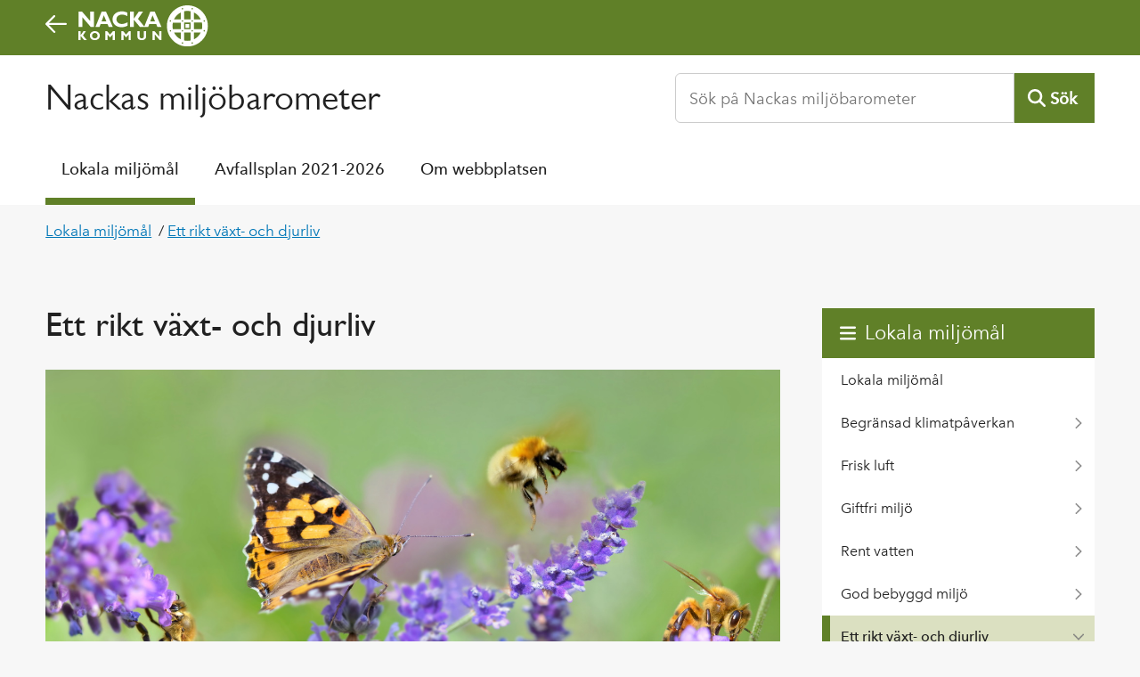

--- FILE ---
content_type: text/html; charset=utf-8
request_url: https://nacka.miljobarometern.se/ett-rikt-vaxt-och-djurliv/all/indicators/zero/
body_size: 4274
content:
<!DOCTYPE html>
<html lang="sv">
    <head>
        <title>Ett rikt växt- och djurliv, alla indikatorer, oförändrade - Miljöbarometern - Nacka kommun</title>
        <meta name="description" content="Nacka ska ha ett attraktivt och varierat landskap med en bevarad mångfald av djur och växter." />
        <meta name="generator" content="Miljöbarometern - miljobarometern.se" />
        <meta name="viewport" content="width=device-width, initial-scale=1, minimum-scale=1, shrink-to-fit=no" />
        <meta name="DC.Title" content="Ett rikt växt- och djurliv, alla indikatorer, oförändrade - Miljöbarometern - Nacka kommun" />
        <meta property="og:site_name" content="Miljöbarometern - Nacka kommun" />
        <meta property="og:title" content="Ett rikt växt- och djurliv, alla indikatorer, oförändrade" />
        <meta property="og:description" content="Nacka ska ha ett attraktivt och varierat landskap med en bevarad mångfald av djur och växter." />
        <meta property="og:url" content="https://nacka.miljobarometern.se/ett-rikt-vaxt-och-djurliv/all/indicators/zero/" />
        <meta property="og:image" content="https://nacka.miljobarometern.se/opendata/thumbnail/152e4e04.jpg" />
        <meta property="og:image" content="/custom/images/nacka/og-image.png" />
        <link rel="canonical" href="https://nacka.miljobarometern.se/ett-rikt-vaxt-och-djurliv/" />
        <script>
mbMetadata = {
  "lastUpdated": "2024-10-14T10:30:32",
  "measurearea": null,
  "measurearea-webname": "",
  "graphOptions": {
    "lang": {
      "decimalPoint": ",",
      "noData": "Data saknas"
    }
  }
};
</script>
        <link rel="stylesheet" href="/scripts/highcharts/highcharts.css?3.7.8.2-3cc31e0d-a" />
        <link rel="stylesheet" href="/style/base.css?3.7.8.2-3cc31e0d-a" />
        <link rel="stylesheet" href="/custom/main.css?3.7.8.2-3cc31e0d-a" />
        <link rel="stylesheet" href="/custom/theme.css?3.7.8.2-3cc31e0d-a" />
        <link rel="icon" type="image/ico" href="/custom/images/nacka/favicon.ico?3.7.8.2-3cc31e0d-a" />
        <script src="/scripts/system.js?3.7.8.2-3cc31e0d-a"> </script>
        <script src="/scripts/controls.js?3.7.8.2-3cc31e0d-a"> </script>
        <script src="/scripts/highcharts/highcharts.js?3.7.8.2-3cc31e0d-a"> </script>
        <script src="/scripts/highcharts/highcharts-more.js?3.7.8.2-3cc31e0d-a"> </script>
        <script src="/scripts/highcharts/exporting.js?3.7.8.2-3cc31e0d-a"> </script>
        <script src="/scripts/highcharts/offline-exporting.js?3.7.8.2-3cc31e0d-a"> </script>
        <script src="/scripts/highcharts/no-data-to-display.js?3.7.8.2-3cc31e0d-a"> </script>
        <script src="/scripts/highcharts/accessibility.js?3.7.8.2-3cc31e0d-a"> </script>
        <script src="/scripts/highcharts/solid-gauge.js?3.7.8.2-3cc31e0d-a"> </script>
        <script src="/scripts/graph.js?3.7.8.2-3cc31e0d-a"> </script>
        <script data-fathom-site="WQWYMXSK" data-fathom-alias="Nacka" defer="defer" src="/scripts/fathom/script.js?3.7.8.2-3cc31e0d-a"> </script>
    </head>
    <body data-mb-publicid="152e4e04" data-mb-sgn="MP.6" data-mb-last-updated="2024-10-14T10:30:32" data-mb-public-url="https://nacka.miljobarometern.se/ett-rikt-vaxt-och-djurliv/all/indicators/zero/">
        <div id="mbContainer" class="MB mb-areapage mb-mp mb-all">
            <header id="mbHeader" aria-label="Webbplatshuvud">
                <a class="shortcut" href="#mbContent">Gå direkt till sidans innehåll</a>
                <div class="top-bar">
                    <a class="logo" href="https://www.nacka.se/" aria-label="Nacka kommuns startsida">
                        <img alt="logotyp Nacka kommun" src="/custom/images/nacka/logo-white.svg" />
                    </a>
                </div>
                <div class="title-bar">
                    <div class="logo">
                        <a href="/">
                            <strong>Nackas miljöbarometer</strong>
                        </a>
                    </div>
                    <div class="search">
                        <form method="get" action="/search" role="search">
                            <input type="text" name="query" placeholder="Sök på Nackas miljöbarometer" aria-label="Sök på Nackas miljöbarometer" />
                            <button id="mbSearchButton" type="submit">Sök</button>
                        </form>
                        <div id="mbMobileMenuToggle">
                            <button onclick="let cont = getElementById('mbContainer'); let header = getElementById('mbHeader'); let menu = getElementById('mbSubMenu'); cont.classList.toggle('MobileMenuShow'); cont.insertBefore(menu, header.nextSibling);">
                                <span>Meny</span>
                            </button>
                        </div>
                    </div>
                </div>
                <nav id="mbMenu" aria-label="Toppmeny">
                    <ul>
                        <li class=" Selected">
                            <a href="/">Lokala miljömål</a>
                        </li>
                        <li class="HasChildren cards two Menu">
                            <a href="/avfallsplan-2021-2026/">Avfallsplan 2021-2026</a>
                        </li>
                        <li class="Menu">
                            <a href="/om-webbplatsen/">Om webbplatsen</a>
                        </li>
                    </ul>
                </nav>
            </header>
            <nav id="mbPath" aria-label="Du är här">
                <div>
                    <a href="/">Lokala miljömål</a>
                    <span class="Delimiter"> / </span>
                    <a href="/ett-rikt-vaxt-och-djurliv/">Ett rikt växt- och djurliv</a>
                </div>
            </nav>
            <div id="mbContentWrapper">
                <div id="mbPage">
                    <main id="mbContent">
                        <div id="mbContentHeader">
                            <h1>Ett rikt växt- och djurliv</h1>
                            <div id="mbContentImage">
                                <img class="ContentImg" src="/image/13" alt="Törnskata" title="Törnskata i Erstavik. Foto: Ronny Fors." />
                                <br />
                                <span class="ImageText">Törnskata i Erstavik. Foto: Ronny Fors.</span>
                            </div>
                            <span id="mbCaption">
                                <span class="Label">Huvudområde </span>
                                <span class="Sign">
                                    <span class="mb-sgn-project">MP.</span>
                                    <span class="mb-sgn-nr">6</span>
                                </span>
                            </span>
                            <div class="Ingress">
                                <p>Nacka ska ha ett attraktivt och varierat landskap med en bevarad mångfald av djur och växter.</p>
                            </div>
                            <div id="mbContentDescr">
                                <div class="text">
                                    <!-- page.PrintSiblings(); -->
                                    <p>Strategiska mål: Varierat landskap med en hög grad av biologisk mångfald, ekosystemtjänster och rekreativa kvaliteter.</p>
                                </div>
                            </div>
                        </div>
                        <div id="mbContentMain">
                            <div id="mbDescrEx" class="text">
                                <!--div-->
                            </div>
                            <div class="DescendantList">
                                <div class="BarTable LT">
                                    <div>
                                        <div>
                                            <img src="/custom/images/symbols/trend1.png" alt="Utvecklingen går åt rätt håll" />
                                        </div>
                                        <div>
                                            <svg class="DrawBar">
                                                <rect class="Positive" x="1%" y="10%" width="24.5%" height="80%">
                                                    <!--rect-->
                                                </rect>
                                                <rect class="Overlay" x="1%" y="10%" width="24.5%" height="80%">
                                                    <!--rect-->
                                                </rect>
                                            </svg>
                                        </div>
                                        <div>
                                            <a href="/ett-rikt-vaxt-och-djurliv/all/indicators/plus/">2 indikatorer utvecklas positivt</a>
                                        </div>
                                    </div>
                                    <div>
                                        <div>
                                            <img src="/custom/images/symbols/trend0.png" alt="Ingen uppmätt förändring" />
                                        </div>
                                        <div>
                                            <svg class="DrawBar">
                                                <rect class="Zero" x="1%" y="10%" width="24.5%" height="80%">
                                                    <!--rect-->
                                                </rect>
                                                <rect class="Overlay" x="1%" y="10%" width="24.5%" height="80%">
                                                    <!--rect-->
                                                </rect>
                                            </svg>
                                        </div>
                                        <div>
                                            <a href="/ett-rikt-vaxt-och-djurliv/all/indicators/zero/">2 indikatorer är oförändrade</a>
                                        </div>
                                    </div>
                                    <div>
                                        <div>
                                            <img src="/custom/images/symbols/trend-1.png" alt="Utvecklingen går åt fel håll" />
                                        </div>
                                        <div>
                                            <svg class="DrawBar">
                                                <rect class="Negative" x="1%" y="10%" width="12.25%" height="80%">
                                                    <!--rect-->
                                                </rect>
                                                <rect class="Overlay" x="1%" y="10%" width="12.25%" height="80%">
                                                    <!--rect-->
                                                </rect>
                                            </svg>
                                        </div>
                                        <div>
                                            <a href="/ett-rikt-vaxt-och-djurliv/all/indicators/minus/">1 indikatorer utvecklas negativt</a>
                                        </div>
                                    </div>
                                    <div>
                                        <div>
                                            <img src="/custom/images/symbols/trend.png" alt="Trend saknas" />
                                        </div>
                                        <div>
                                            <svg class="DrawBar">
                                                <rect class="Null" x="1%" y="10%" width="36.75%" height="80%">
                                                    <!--rect-->
                                                </rect>
                                                <rect class="Overlay" x="1%" y="10%" width="36.75%" height="80%">
                                                    <!--rect-->
                                                </rect>
                                            </svg>
                                        </div>
                                        <div>
                                            <a href="/ett-rikt-vaxt-och-djurliv/all/indicators/unknown/">3 övriga indikatorer</a>
                                        </div>
                                    </div>
                                </div>
                                <ul id="mbContentMenu">
                                    <li id="mbContentTitleDefault">
                                        <a href="/ett-rikt-vaxt-och-djurliv/all/indicators#mbContentMenu">
                                            <span>Alla indikatorer</span>
                                        </a>
                                    </li>
                                    <li id="mbContentTitlePlus">
                                        <a href="/ett-rikt-vaxt-och-djurliv/all/indicators/plus#mbContentMenu">
                                            <img src="/custom/images/symbols/trend1.png" alt="" />
                                            <span>Positive</span>
                                        </a>
                                    </li>
                                    <li id="mbContentTitleZero" class="Selected">
                                        <span>
                                            <img src="/custom/images/symbols/trend0.png" alt="" />
                                            <span>Neutral</span>
                                        </span>
                                    </li>
                                    <li id="mbContentTitleMinus">
                                        <a href="/ett-rikt-vaxt-och-djurliv/all/indicators/minus#mbContentMenu">
                                            <img src="/custom/images/symbols/trend-1.png" alt="" />
                                            <span>Negative</span>
                                        </a>
                                    </li>
                                    <li id="mbContentTitleUnknown">
                                        <a href="/ett-rikt-vaxt-och-djurliv/all/indicators/unknown#mbContentMenu">
                                            <img src="/custom/images/symbols/trend.png" alt="" />
                                            <span>Unknown</span>
                                        </a>
                                    </li>
                                </ul>
                                <h2 class="Title">2 indikatorer är oförändrade</h2>
                                <div class="ItemGroup">
                                    <div id="mbItem40" class="Item Trend">
                                        <div class="Name">
                                            <a href="/ett-rikt-vaxt-och-djurliv/hoga-naturvarden/">
                                                <p>
                                                    <span class="MeasureTool Trend">
                                                        <img src="/custom/images/symbols/trend0.png" alt="Ingen uppmätt förändring" />
                                                    </span>Andel av kommunytan som är naturmark med höga naturvärden</p>
                                            </a>
                                        </div>
                                        <span class="Caption">
                                            <span class="Label">Indikator</span>
                                            <span class="Sgn">
                                                <span class="mb-sgn-project">MP.</span>
                                                <span class="mb-sgn-folders">6.</span>
                                                <span class="mb-sgn-nr">1</span>
                                            </span>
                                        </span>
                                    </div>
                                    <div id="mbItem161" class="Item Trend">
                                        <div class="Name">
                                            <a href="/ett-rikt-vaxt-och-djurliv/invasiva-arter-jatteloka/">
                                                <p>
                                                    <span class="MeasureTool Trend">
                                                        <img src="/custom/images/symbols/trend0.png" alt="Ingen uppmätt förändring" />
                                                    </span>Invasiva arter: Jätteloka</p>
                                            </a>
                                        </div>
                                        <span class="Caption">
                                            <span class="Label">Indikator</span>
                                            <span class="Sgn">
                                                <span class="mb-sgn-project">MP.</span>
                                                <span class="mb-sgn-folders">6.</span>
                                                <span class="mb-sgn-nr">5b</span>
                                            </span>
                                        </span>
                                    </div>
                                </div>
                            </div>
                        </div>
                    </main>
                    <aside id="mbSubContent">
                        <!--aside-->
                    </aside>
                    <div id="mbPageInfo" aria-label="Sidinfo">
                        <div>
                            <!-- page.PrintOccurrences(); -->
                            <div id="mbUpdated">
                                <span class="Caption">Uppdaterad: </span>2024-10-14</div>
                        </div>
                    </div>
                </div>
                <nav id="mbSubMenu" aria-label="Webbplatsmeny">
                    <div class="Header">
                        <a href="/">Lokala miljömål</a>
                    </div>
                    <ul class="Level1">
                        <li>
                            <a href="/">Lokala miljömål</a>
                        </li>
                        <li class="HasChildren">
                            <a href="/begransad-klimatpaverkan/">Begränsad klimatpåverkan</a>
                        </li>
                        <li class="HasChildren">
                            <a href="/frisk-luft/">Frisk luft</a>
                        </li>
                        <li class="HasChildren">
                            <a href="/giftfri-miljo/">Giftfri miljö</a>
                        </li>
                        <li class="HasChildren">
                            <a href="/rent-vatten/">Rent vatten</a>
                        </li>
                        <li class="HasChildren">
                            <a href="/god-bebyggd-miljo/">God bebyggd miljö</a>
                        </li>
                        <li class="HasChildren Expanded Selected LastExpanded">
                            <a href="/ett-rikt-vaxt-och-djurliv/">Ett rikt växt- och djurliv</a>
                            <ul class="Level2">
                                <li>
                                    <a href="/ett-rikt-vaxt-och-djurliv/hoga-naturvarden/">Andel av kommunytan som är naturmark med höga naturvärden</a>
                                </li>
                                <li>
                                    <a href="/ett-rikt-vaxt-och-djurliv/skyddad-natur/">Skyddad natur</a>
                                </li>
                                <li>
                                    <a href="/ett-rikt-vaxt-och-djurliv/antalet-arter-i-de-utpekade-artgrupperna-ska-bibehallas/">Indikatorarter</a>
                                </li>
                                <li>
                                    <a href="/ett-rikt-vaxt-och-djurliv/skotselatgarder-och-restaureringar/">Skötselåtgärder och restaureringar</a>
                                </li>
                                <li>
                                    <a href="/ett-rikt-vaxt-och-djurliv/invasiva-arter-jattebalsamin/">Invasiva arter: Jättebalsamin</a>
                                </li>
                                <li>
                                    <a href="/ett-rikt-vaxt-och-djurliv/invasiva-arter-jatteloka/">Invasiva arter: Jätteloka</a>
                                </li>
                                <li>
                                    <a href="/ett-rikt-vaxt-och-djurliv/gronstruktur-och-ekologiska-spridningsfunktioner/">Grönstruktur och ekologiska spridningsfunktioner</a>
                                </li>
                                <li>
                                    <a href="/ett-rikt-vaxt-och-djurliv/utvardering-av-genomforda-atgarder-for-biologisk-mangfald/">Utvärdering av genomförda åtgärder för biologisk mångfald</a>
                                </li>
                            </ul>
                        </li>
                        <li class="Transparent">
                            <a href="/miljomal-och-styrdokument/">Miljömål och styrdokument</a>
                        </li>
                        <li class="Transparent">
                            <a href="http://www.nacka.se/boende-miljo/miljo-klimat-och-hallbarhet/steg-mot-ett-hallbart-nacka/">Steg mot ett hållbart Nacka</a>
                        </li>
                        <li class="HasChildren cards two Menu">
                            <a href="/avfallsplan-2021-2026/">Avfallsplan 2021-2026</a>
                        </li>
                        <li class="Menu">
                            <a href="/om-webbplatsen/">Om webbplatsen</a>
                        </li>
                        <li>
                            <a href="/tillganglighet/">Tillgänglighetsredogörelse</a>
                        </li>
                        <li>
                            <a href="/kontakt/">Kontakta oss</a>
                        </li>
                    </ul>
                </nav>
            </div>
            <footer id="mbFooter" aria-label="Webbplatsinfo">
                <ul>
                    <li>
                        <a href="/om-webbplatsen">Om Miljöbarometern</a>
                    </li>
                    <li>
                        <a href="/kontakt">Kontakta oss</a>
                    </li>
                    <li>
                        <a href="/tillganglighet">Tillgänglighetsredogörelse</a>
                    </li>
                    <li>
                        <a href="https://www.nacka.se/">Gå till www.nacka.se</a>
                    </li>
                </ul>
            </footer>
        </div>
    </body>
</html>

--- FILE ---
content_type: text/css
request_url: https://nacka.miljobarometern.se/custom/main.css?3.7.8.2-3cc31e0d-a
body_size: 16402
content:
@import "common.css";
/****************************************/
/* Layout
/****************************************/
* {
    box-sizing: border-box;
}
body {
    margin: 0;
    background-color: var(--body-bg);
    overflow-wrap: break-word;
}
#mbContainer {
    max-width: 1400px;
    margin: 0px auto 0px auto;
}
/* Default layout */
#mbContentWrapper {
    display: flex;
    flex-wrap: wrap;
    justify-content: space-between;
}
#mbContentImage img {
    margin-top: 1em;
}
#mbContentMain {
    padding-bottom: 2em;
    clear: both;
}
#mbHeader {
    padding: 0.5em 3%;
    overflow-wrap: normal;
}
#mbContentHeader {
    padding-top: 15px;
}
/* Alt layout - extra wide content image */
.mb-wideimg #mbContentWrapper {
    display: grid;
    grid-template-columns: repeat(4, 1fr);
    grid-gap: 20px;
}
.mb-wideimg #mbPage {
    display: contents;
}
.mb-wideimg #mbPageHeader {
    grid-column: 1 / 5;
}
.mb-wideimg #mbContent {
    grid-column: 1 / 4;
}
.mb-wideimg #mbSubContent {
    grid-column: 1 / 4;
}
.mb-wideimg #mbSubMenu {
    grid-column: 4;
    grid-row: 2 / 4;
    width: 100%;
}
.mb-wideimg #mbContentImage {
    padding: 0;
}
/* Layout */
#mbContainer {
    max-width: none;
    margin: 0 auto 0 auto;
}
.top-bar,
.title-bar,
#mbPath,
.mb-wide:not(.mb-all) #mbContentWrapper,
#mbMenu ul,
.mb-wide.mb-img-right #mbContentHeader,
.mb-wide.mb-img-left #mbContentHeader,
.mb-wide #mbSubContent,
.mb-wide #mbMenu ul,
.mb-wide #mbContentMenu,
.mb-wide.mb-info1 #mbContentMenuContent,
.mb-wide.mb-info2 #mbContentMenuContent,
#mbFooter {
    padding-left: calc(50% - 680px);
    padding-right: calc(50% - 680px);
    max-width: none;
}
.mb-wide #mbContentMain .ItemGroup {
    padding-left: calc(49% - 680px);
    padding-right: calc(49% - 680px);
    max-width: none;
}
#mbContainer:not(.mb-wide) #mbContentWrapper {
    padding: 2% 0;
    margin-left: calc(50% - 680px);
    margin-right: calc(50% - 680px);
}
.mb-wide:not(.mb-all) #mbMeasureAreas {
    margin-left: calc(50% - 680px);
    margin-right: calc(50% - 680px);
}
.mb-wide:not(.mb-all) #mbContentWrapper {
    padding: 0;
    max-width: none;
    margin-bottom: 0;
}
.mb-wide #mbContentMain {
    padding-bottom: 0;
}
.mb-wide #mbContentMain .ItemGroup {
    padding-top: 2%;
    padding-bottom: 2%;
}
.mb-wide #mbContentHeader,
.mb-wide.mb-all #mbContentMain {
    padding-top: 2em;
    padding-bottom: 2em;
}
@media screen and (min-width:1000px) {
    .mb-wide:not(.mb-all) #mbContentHeader,
    .mb-cards #mbContentMain .ItemGroup.narrow  {
        padding-left: calc(50% - 400px) !important;
        padding-right: calc(50% - 400px) !important;
        margin-left: 0 !important;
        margin-right: 0 !important;
    }
    .mb-cards #mbContentMain .ItemGroup.narrow h2.Title  {
        margin-left: 0;
        margin-right: 0;
    }
    .mb-cards #mbContentMain .ItemGroup.narrow .Item  {
        margin-left: 0;
        margin-right: 0;
    }
}
@media screen and (max-width:550px) {
    .mb-wide #mbContentHeader,
    .mb-wide.mb-all #mbContentMain {
        padding-top: 1em;
        padding-bottom: 1em;
    }
}
.mb-wide:not(.mb-all) #mbContentHeader,
.mb-cards:not(.mb-all) #mbContentMain h2.Title {
    margin-left: 1.5%;
    margin-right: 1.5%;
}
.mb-cards:not(.mb-all).mb-wide #mbContentMain h2.Title {
    margin-top: 0;
}
.mb-cards #mbPage .Item h2 {
    margin-left: 0;
    margin-right: 0;
}
@media screen and (max-width:1550px) {
    #mbContainer .top-bar,
    #mbContainer .title-bar,
    #mbPath,
    #mbContentWrapper,
    #mbContainer #mbMenu ul,
    .mb-wide:not(.mb-all) #mbSubContent,
    #mbFooter {
        padding-left: 4%;
        padding-right: 4%;
    }
    #mbContainer:not(.mb-wide) #mbContentWrapper {
        padding: 4%;
        margin-left: 0;
        margin-right: 0;
    }
    .mb-wide #mbMeasureAreas {
        margin: 1em 4% 0 4%;
    }
    .mb-wide:not(.mb-all) #mbContentHeader,
    .mb-wide:not(.mb-all) #mbContentMain .ItemGroup {
        padding-left: 2.5%;
        padding-right: 2.5%;
    }
}
#mbPath {
    margin: 0 auto;
    padding-top: 1.4em;
    padding-bottom: 1.4em;
}
#mbPage {
    width: 66%;
    padding: 0 0 0 0;
    background-color: var(--page-bg);
    padding: var(--page-padding);
}
#mbSubMenu {
    width: 28%;
    margin-top: 6px;
}
@media screen and (max-width: 1300px) {
    #mbPage {
        width: 70%;
    }
    #mbSubMenu {
        width: 26%;
    }
}
#mbContentHeader, h1 {
    padding-top: 0;
    margin-top: 0;
}
#mbFooter {
    min-height: 100px
}
.mb-wide.mb-all #mbContentWrapper {
    max-width: 850px;
    margin: 2em auto;
}
/****************************************/
/* Elements default
/****************************************/
blockquote {
    background-color: var(--blockquote-bg);
    border-left: 4px solid var(--blockquote-border);
    padding: 1px 1em 1px 1em;
    margin: 1em 0;
}
img {
    max-width: 100%;
}
a,
div.JWGridToolBox .Filter li button {
    color: var(--anchor-text)
}
#mbFooter a:after,
.Item:not(.Internal):not(.Barometer):not(.button) H3.Caption:after,
#mbSubContent .Item img + div.Content .Caption:after,
.BarTable a:after,
.Item.Preformatted h3 a:after {
    border-style: solid;
    border-width: 0 .125em .125em 0;
    content: "";
    display: inline-block;
    margin-bottom: .0625em;
    margin-left: .125em;
    padding: .125em;
    transform: rotate(-45deg);
}
#mbPage li {
    margin-top: 0.6em;
    margin-bottom: 0.6em;
}
/* Focus marker default */
#mbPath a:focus-visible,
#mbContent a:focus-visible,
#mbContent select:focus-visible,
#mbContent input:focus-visible,
#mbContent button:focus-visible,
#mbSubContent a:focus-visible,
#mbFooter a:focus-visible {
    outline: 3px solid var(--anchor-text);
    z-index: 100;
    position: relative;
}
#mbSubMenu a:focus-visible {
    border: 3px solid var(--header-tab-focus);
    outline: 0px;
}
#mbHeader a:focus-visible,
#mbHeader input:focus-visible,
#mbHeader button:focus-visible {
    outline: 3px solid var(--header-tab-focus);
    z-index: 100;
}
#mbHeader a.shortcut:focus-visible {
    border: 3px solid var(--header-tab-focus);
    outline: 0px;
}
#mbFooter a:focus {
    outline: 3px solid var(--footer-tab-focus);
}
/* Hover marker default */
#mbContent .Item a:hover,
#mbSubContent .Item a:hover {
    outline: 3px solid var(--anchor-text);
}
select {
    padding: 8px 8px;
    font-size: 20px;
}
label {
    margin-right: 10px;
}
/****************************************/
/* Fonts
/****************************************/
body {
    font-family: Arial, sans-serif;
    font-weight: 400;
    color: var(--text)
}
#mbPage .Item:not(.Preformatted.card-wide),
#mbPage .Item.button h3,
#mbPage .ItemGroup.buttons h3 {
    font-size: 18px;
    line-height: 1.4;
}
#mbHeader a, #mbHeader a:hover,
#mbSubMenu a, #mbSubMenu a:hover,
#mbFooter a {
    text-decoration: none;
}
#mbFooter a:hover {
    text-decoration: underline;
}
/****************************************/
/* Common styles, box-shadow
/****************************************/
/* Prevent graph in list collapse in default layout - add to base later */
.MB .Item a .MeasureTool.Chart {
    float: none;
}
/* Image width */
img.w10 {width: 10%}
img.w20 {width: 20%}
img.w30 {width: 30%}
img.w40 {width: 40%}
img.w50 {width: 50%}
img.w60 {width: 60%}
img.w70 {width: 70%}
img.w80 {width: 80%}
img.w90 {width: 90%}
img.w100 {width: 100%}
/* Image align */
img.align-right {
    float: right;
    width: 50%;
}
img.align-left {
    float: left;
    width: 50%;
}
/****************************************/
/* Header
/****************************************/
#mbHeader {
    border-bottom: var(--header-border-width) solid var(--header-border);
    padding: 0;
    background-color: var(--header-bg);
}
#mbHeader .shortcut {
    position: absolute;
    clip: rect(0,0,0,0);
    text-align: center;
    background-color: white;
    text-decoration: underline;
    margin: 0;
}
#mbHeader .shortcut:focus {
    position: static;
    display: block;
    padding: 1em;
}
#mbHeader div {
    display: flex;
    justify-content: flex-start;
    align-items: center;
}
#mbHeader p {
    width: 70%;
    display: flex;
    align-items: center;
}
#mbHeader form {
    width: 100%;
    display: flex;
    align-items: center;
    margin-left: auto;
}
.mb-searchpage form {
    display: flex;
    align-items: center;
}
#mbHeader input[type="text"],
.mb-searchpage input[type="text"] {
    flex-grow: 4;
    padding: 0.5em;
    margin-right: 2%;
}
#mbHeader button[type="submit"],
.mb-searchpage button[type="submit"] {
    flex-grow: 1;
    padding: 0.5em;
}
#mbSearchResult {
    gap: 1em;
    flex-wrap: nowrap
}
#mbPath {
    background-color: var(--path-bg);
    border-bottom: var(--path-border-width) solid var(--path-border);
    line-height: 150%;
    margin: 0 auto;
    padding-top: 1em;
    padding-bottom: 1em;
}
#mbPath a {
    padding: 0;
    color: var(--path-text);
}
/* Header */
#mbHeader .title-bar {
    padding-top: 20px;
    padding-bottom: 20px;
}
#mbHeader a img {
    vertical-align: middle;
    overflow: hidden;
}
#mbHeader .logo {
    width: 60%;
}
#mbHeader .logo a {
    margin-right: 10px;
    display: flex;
    align-items: center;
    width: 100%;
    color: var(--header-text);
    padding: 5px 0;
}
#mbHeader .logo strong {
    font-size: 26px;
    line-height: 40px;
    padding-left: 3%;
    margin-left: 3%;
    font-weight: 600;
    border-left: 1px solid var(--header-text);
}
#mbHeader .search {
    width: 40%;
}
#mbHeader input[type="text"] {
    border: 1px solid #ccc;
    border-radius: 6px 0 0 6px;
    margin-right: 0;
    padding: 15px 15px 12px 15px;
    font-size: 18px;
    width: calc(100% - 90px);
}
#mbHeader button[type="submit"] {
    border-width: 0px;
    border-style: solid;
    background-color: var(--button-bg);
    color: var(--button-text);
    background-image: url("data:image/svg+xml,%3Csvg xmlns='http://www.w3.org/2000/svg' viewBox='0 0 512 512'%3E%3Cpath fill='%23ffffff' d='M416 208c0 45.9-14.9 88.3-40 122.7L502.6 457.4c12.5 12.5 12.5 32.8 0 45.3s-32.8 12.5-45.3 0L330.7 376c-34.4 25.2-76.8 40-122.7 40C93.1 416 0 322.9 0 208S93.1 0 208 0S416 93.1 416 208zM208 352a144 144 0 1 0 0-288 144 144 0 1 0 0 288z'/%3E%3C/svg%3E");
    background-repeat: no-repeat;
    background-position: left 15px center;
    background-size: auto 20px;
    padding: 15px 15px 14px 35px;
    font-size: 18px;
    font-weight: bold;
    text-decoration: none;
    width: 90px;
}
#mbSearchCombo {
    width: 100%;
    border: 1px solid #ccc;
    border-radius: 6px 0 0 6px;
    margin-right: 0px;
    padding: 7px 10px 8px 10px;
    background-color: white;
}
#mbSearchCombo:focus-within {
    outline: 2px solid var(--anchor-text);
}
#mbSearchCombo input[type="text"]:focus {
    outline: 0;
}
#mbSearchCombo input[type="text"] {
    width: 100%;
    border: 0;
    padding: 6px 0;
    margin: 0;
}
#mbSearchCombo::placeholder {
    color: black;
    opacity: 1; /* Firefox */
}
#mbSearchCombo button {
    width: 38px;
}
#mbMobileMenuToggle button {
    position: relative;
    font-size: 16px;
    width: 100px;
    background-color: var(--button-bg);
    color: var(--button-text);
    font-weight: 700;
    border: 0;
    margin-left: 14px;
    padding: 15px 15px 14px 36px;
    text-align: left;
}
#mbContentImage {
    margin-bottom: 1em;
}
#mbHeader .ContentImg {
    width: 100%;
    max-height: 350px;
    min-height: 200px;
    object-fit: cover;
}
#mbHeader .ImageText,
#mbHeader br {
    display: none;
}
.mb-projectpage #mbPath {
    display: none;
}
/* Mobile menu */
#mbMobileMenuToggle button,
.mb-searchpage #mbMobileMenuToggle button {
    display: none;
}
@media screen and (max-width:1200px) {
    #mbMobileMenuToggle button {
        display: inline-block;
    }
    #mbMenu {
        display: none;
    }
    #mbHeader .logo {
        flex-grow: 2;
        width: 50%;
    }
    #mbHeader .search {
        width: 50%;
    }
    #mbHeader form {
        margin: 8px 0 8px 0;
        padding: 0;
    }
    #mbMobileMenuToggle {
        flex-shrink: 0;
    }
    #mbMobileMenuToggle button {
        display: inline-block;
        background-image: url("data:image/svg+xml,%3Csvg xmlns='http://www.w3.org/2000/svg' viewBox='0 0 24 24'%3E%3Cpath fill='%23ffffff' d='M3 18h18v-2H3v2zm0-5h18v-2H3v2zm0-7v2h18V6H3z'/%3E%3C/svg%3E");
        background-repeat: no-repeat;
        background-position: left 10px center;
        background-size: auto 24px;
    }
    #mbContainer:not(.mb-wide) #mbPage {
        width: 100%;
        max-width: 897px;
        margin: 0 auto;
    }
    #mbSubMenu {
        display: none;
        width: 100%;
        margin-top: 0;
        margin-left: 0;
        padding: 0;
        left: 0;
        right: 0;
        bottom: 0;
    }
    #mbSubMenu ul {
        margin: 0;
    }
    #mbSubMenu li.HasChildren > a {
        background-image: none;
    }
    .MobileMenuShow #mbMobileMenuToggle button {
        background-image: url("data:image/svg+xml,%3Csvg xmlns='http://www.w3.org/2000/svg' viewBox='0 0 24 24'%3E%3Cpath d='M19 6.41L17.59 5 12 10.59 6.41 5 5 6.41 10.59 12 5 17.59 6.41 19 12 13.41 17.59 19 19 17.59 13.41 12z' fill='%23fff'/%3E%3C/svg%3E");
    }
    .MobileMenuShow #mbSubMenu {
        display: block;
    }
    .MobileMenuShow #mbHeaderImage {
        display: none;
    }
    #mbSubMenu li.HasChildren > a {
        background-image: none;
    }
}
@media screen and (max-width:1200px) {
    #mbHeader .logo strong {
        font-size: 24px;
        line-height: 40px;
    }
}
@media screen and (max-width:1000px) {
    #mbHeader .title-bar {
        flex-direction: column;
        gap: 6px;
        padding-top: 10px;
        padding-bottom: 10px;
    }
    #mbHeader .logo {
        flex-basis: 100%;
        width: 100%;
    }
    #mbHeader .logo a {
        margin-right: 0;
    }
    #mbHeader .logo strong {
        font-size: 22px;
        line-height: 40px;
    }
    #mbHeader .search {
        flex-basis: 100%;
        width: 100%;
    }
}
@media screen and (max-width:800px) {
    #mbHeader .logo {
        position: static;
    }
    #mbHeader .top-bar .name {
        display: block;
        font-size: 30px;
        margin-left: 30px;
    }
    #mbHeader .title-bar {
        padding-top: 10px;
        padding-bottom: 10px;
    }
    #mbContainer {
        margin-top: 0px;
    }
    #mbHeader div.top-bar {
        flex-direction: row;
    }
}
@media screen and (max-width:700px) {
    #mbHeader .top-bar .name {
        font-size: 26px;
        margin-left: 26px;
    }
    #mbInternal #mbInternalInfo {
        display: none;
    }
}
@media screen and (max-width:450px) {
    #mbHeader .logo,
    #mbHeader form {
        margin: 0;
    }
    #mbHeader .logo strong {
        font-size: 20px;
        line-height: 40px;
    }
    #mbHeader input[type="text"] {
        padding: 8px;
        font-size: 15px;
        background-image: none;
        width: calc(100% - 40px);
    }
    #mbHeader button[type="submit"] {
        padding: 9px 0px 9px 44px;
        font-size: 15px;
        width: 2px;
        overflow: hidden;
        background-position: left 12px center;
    }
    #mbMobileMenuToggle button {
        padding: 9px;
        margin: 0px 0 0px 10px;
        font-size: 15px;
        width: 44px;
        height: 38px;
    }
    #mbMobileMenuToggle button span {
        display: none;
    }
    #mbSubMenu,
    #mbInternal {
        display: none;
    }
}
@media screen and (max-width:350px) {
    #mbHeader .logo strong {
        font-size: 18px;
        line-height: 22px;
    }
}
/****************************************/
/* Content
/****************************************/
/* ContentHeader */
.mb-wide #mbContentHeader {
    background-color: var(--content-header-wide-bg);
    overflow: hidden;
}
.mb-imgright #mbContentImage {
    width: 40%;
    float: right;
    overflow: hidden;
    margin: 0 0 1em 3%;
}
.mb-imgleft #mbContentImage {
    width: 40%;
    float: left;
    overflow: hidden;
    margin: 0 3% 1em 0;
}
#mbContentImage img {
    margin-top: 6px;
}
@media screen and (max-width:800px) {
    .mb-imgright #mbContentImage,
    .mb-imgleft #mbContentImage {
        width: 100%;
        float: none;
        margin: 1em 0;
    }
}
#mbContentHeader .Ingress,
#mbContentHeader .text {
    max-width: var(--text-max-widht);
}
#mbContentImage img {
    width: 100%;
    height: auto;
    max-height: 380px;
    object-fit: cover;
}
.mb-imgbottom #mbContentImage img,
.mb-imgbottom #mbHeaderImage img {
    object-position: 50% 100%;
}
.ImageText {
    display: block;
    text-align: right;
    font-size: 14px;
    color: #696969;
}
.Ingress {
    margin-bottom: 1em;
}
#mbContent .DataPresentation {
    background-color: white;
}
#mbContent .DataPresentation .Caption,
#mbContent .DataPresentation h2 {
    background-color: var(--caption-bg);
    color: var(--caption-text);
    padding: 0.4em 1em;
    font-weight: 600;
    margin: 0;
    font-size: 20px;
    line-height: 1.5em;
    text-align: center;
}
.MB .Grid {
    background-color: var(--table-bg);
}
.MB .Grid thead tr {
    background-color: var(--table-head-bg);
}
.MB .Grid thead tr a {
    color: var(--table-head-text);
}
#mbContent .DataPresentation form {
    margin: 1em 2% 1em 2%;
    display: inline-block;
    width: 45%;
}
#mbContent .DataPresentation label {
    display: block;
    width: 100%;
    font-size: 14px;
    color: #333333;
}
#mbContent .DataPresentation select {
    width: 100%;
}
#mbMeasureAreas {
    padding: 1em;
    margin: 2em 0 1em 0;
    background-color: var(--pageinfo-bg);
    border: 1px solid var(--pageinfo-border);
    color: var(--pageinfo-text);
}
/* Items */
#mbContentMain .Item {
    margin: 1em 0;
    overflow: visible;
    overflow-wrap: break-word;
}
#mbContent .Item a {
    text-decoration: none;
}
#mbContent .Item p a {
    text-decoration: underline;
}
#mbContent .Item.Barometer a {
    text-decoration: underline;
}
#mbContainer:not(.mb-cards):not(.mb-all) #mbContent .Item a {
    padding: 0.3em;
    margin: 0 -0.3em;
}
#mbSubContent:not(.mb-cards):not(.mb-all) .Item a {
    margin: 0.3em 0;
}
#mbPage .Item .Content {
    overflow: hidden;
}
#mbPage .Item .Description {
    color: var(--text);
}
#mbContainer:not(.mb-cards) #mbContent .Item .Graph {
    width: 40%;
    height: 200px;
    float: left;
    margin: 0 3% 0 0;
    border: 1px solid lightgray;
    background-color: white;
}
#mbContainer:not(.mb-cards) #mbContent .Item .Graph .GraphInner {
    height: 198px;
}
#mbContainer:not(.mb-cards) #mbContent .Item .ItemImage {
    width: 40%;
    margin: 0 3% 0 0;
    border: 1px solid lightgray;
}
#mbContent .Item[data-mb-unit='Ja/Nej'] .MeasureTool.Chart,
#mbContent .Item.HideGraph .MeasureTool.Chart {
    display: none;
}
#mbContainer .Item>a {
    height: 100%;
    width: 100%;
    display: inline-block;
}
.mb-wide:not(.mb-all) #mbContentMain .ItemGroup {
    background-color: var(--content-itemgroup-1-bg);
}
.mb-wide:not(.mb-all) #mbContentMain .ItemGroup:nth-child(2n) {
    background-color: var(--content-itemgroup-2-bg);
}
.mb-cards.mb-wide:not(.mb-all) #mbContent .ItemGroup .Item:not(.transparent) {
    background-color: var(--content-itemgroup-1-item-bg);
}
.mb-cards.mb-wide:not(.mb-all) #mbContent .ItemGroup:nth-child(2n) .Item:not(.transparent) {
    background-color: var(--content-itemgroup-2-item-bg);
}
.mb-cards #mbContent .Item.Preformatted.card-wide:not(.transparent) {
    border: 1px solid var(--content-item-border);
}
.mb-cards #mbContent .Item.Preformatted.card-wide {
    background-color: transparent !important;
    border-color: transparent !important;
}
/* MeasureTool */
.mb-cards #mbContent .Item .Content .MeasureTool {
    display: flex;
    justify-content: space-between;
    border-top: 1px solid Lightgray;
    margin-top: 0;
    padding: 0.4em 0;
}
.mb-cards #mbContent .Item .MeasureTool ~ .MeasureTool {
    border-top: 0;
    margin-top: 0;
    padding-top: 0;
}
.mb-cards #mbContent .Item .MeasureTool .Caption {
    flex-grow: 1;
    margin: auto;
}
.mb-cards .Item .MeasureTool .Info,
.mb-cards .Item .MeasureTool.LastValue .Info,
.mb-cards .Item .MeasureTool.Trend .Info,
.mb-cards .Item .MeasureTool.ActivityStatus .Info {
    display: none;
}
.mb-cards .Item .MeasureTool.Trend img,
.mb-cards .Item .MeasureTool.Status img,
.mb-cards .Item .MeasureTool.Assessment img {
    margin-right: 0px;
}
.xmb-cards #mbContent .Item .MeasureTool.Assessment {
    justify-content: center;
}
.xmb-cards .Item .MeasureTool.Assessment .Caption {
    display: none;
}
#mbContent .Item a .Content .MeasureTool .Caption {
    font-style: normal;
}
#mbContent .Item .Content .MeasureTool .Value {
    font-weight: bold;
    text-align: right;
}
#mbContent .Item.Activity .MeasureTool.LastValue {
    display: none;
}
.mb-cards .Item .MeasureTool {
    margin: 0 10px;
    font-size: 14px;
}
/* Objects */
#mbContent .Item.Barometer:not(.transparent) {
    padding: 0.5em 1em;
    background-color: var(--barometer-bg);
    margin-top: 2em;
}
#mbSubContent h2,
#mbSubContent .Item.Object .Caption {
    margin-bottom: 0.5em;
}
.MB .BarTable {
    padding: 0;
    margin-top: 0.3em;
    margin-bottom: 1em;
}
@media (max-width: 1200px) {
    .MB .BarTable > div > div:nth-child(2) {
        display: none;
    }
}
.Item.Placeholder p {
    width: 100%;
    height: 100%;
}
.Item.Placeholder img {
    object-fit: cover;
    display: block;
    width: 100%;
    height: 100%;
}
@media screen and (max-width: 800px) {
    .Item.Placeholder {
        display: none;
    }
}
.Datasource {
    margin-bottom: 1em;
}
#mbContainer #mbContent .Item.Targetfulfillment a {
    display: grid;
    grid-template-columns: 40% 57%;
    column-gap: 3%;
}
#mbContainer #mbContent .Item.Targetfulfillment .Graph {
    /* width: 100%;
    height: 200px; */
    margin-bottom: 0.5em;
}
#mbContainer #mbContent .Item.Targetfulfillment .Graph .GraphInner {
    /* height: 198px; */
}
#mbContainer #mbContent .Item.Targetfulfillment a div {
    grid-column-start: 1;
    grid-column-end: 1;
    grid-row-start: 1;
    grid-row-end: 3;
}
#mbContainer #mbContent .Item.Targetfulfillment p {
    color: var(--text);
}
#mbContainer.mb-cards #mbContent .Item.Targetfulfillment a {
display: flex;
flex-direction: column;
padding: 0 1em;
}
#mbContainer.mb-cards #mbContent .Item.Targetfulfillment div {
    order: 1;
}
#mbContainer.mb-cards #mbContent .Item.Targetfulfillment h3 {
    order: 2;
}
#mbContainer.mb-cards #mbContent .Item.Targetfulfillment p {
    order: 3;
    flex-grow: 10;
}
@media screen and (max-width:550px) {

    #mbContainer:not(.mb-cards) #mbContent .Item.Targetfulfillment a {
        display: flex;
        flex-direction: column;
    }
    #mbContainer:not(.mb-cards) #mbContent .Item.Targetfulfillment div {
        order: 2;
    }
    #mbContainer:not(.mb-cards) #mbContent .Item.Targetfulfillment h3 {
        order: 1;
    }
    #mbContainer:not(.mb-cards) #mbContent .Item.Targetfulfillment p {
        order: 3;
    }
}
/****************************************/
/* Navigation
/****************************************/
/* Topmenu */
#mbMenu {
    padding: 0;
}
#mbMenu ul {
    margin: 0;
    background-color: var(--menu-bg);
}
#mbMenu li {
    display: inline-block;
}
#mbMenu li a {
    display: inline-block;
    padding: 1em;
    text-decoration: none;
    font-weight: 600;
    color: var(--menu-text);
}
#mbMenu li.Selected a, #mbMenu li.Expanded a {
    background-color: var(--menu-selected-bg);
}
#mbMenu li a:hover {
    background-color: var(--menu-focus-bg);
}
/* Submenu */
#mbSubMenu ul a {
    color: var(--submenu-text);
}
#mbSubMenu ul {
    padding-left: 0;
    margin-left: 0;
    margin-top: 0;
    background-color: var(--submenu-bg);
}
#mbSubMenu > ul {
    border-bottom: 1px solid var(--submenu-border);
}
#mbSubMenu li {
    padding-left: 0;
    margin-left: 0;
    list-style-type: none;
    list-style-position: outside;
}
#mbSubMenu li.HasChildren {
    list-style-type: none;
    list-style-position: inside;
}
#mbSubMenu li > a {
    border-left: 9px solid transparent;
}
#mbSubMenu li a {
    display: block;
    padding: 10px 6% 10px 0;
    background-repeat: no-repeat;
    background-size: 12px;
    background-position: 95% center;
}
#mbSubMenu li.HasChildren>a {
    background-image: url(images/main/HasChildrenArrow.png);
    padding-right: 12%;
    background-position: 96% center;
}
#mbSubMenu li.Expanded>a {
    background-image: url(images/main/ExpandedArrow.png);
    padding-right: 12%;
    background-position: 96% center;
}
#mbSubMenu ul li.Selected>a {
    background-color: var(--submenu-selected-bg);
    border-color: var(--submenu-selected-border);
    color: var(--submenu-selected-text);
    font-weight: 500;
}
#mbSubMenu ul a:focus, #mbSubMenu ul a:hover {
    background-color: var(--submenu-focus-bg);
    border-color: var(--submenu-focus-border);
    color: var(--submenu-focus-text);
}
#mbSubMenu .Header {
    line-height: 150%;
    font-size: 20px;
    background-color: var(--submenu-header-bg);
    border-bottom: 1px solid var(--submenu-header-border);
}
#mbSubMenu .Header a {
    display: block;
    font-weight: 400;
    font-size: 22px;
    background-image: url("data:image/svg+xml,%3Csvg xmlns='http://www.w3.org/2000/svg' viewBox='0 0 448 512'%3E%3Cpath fill='white' d='M0 96C0 78.3 14.3 64 32 64H416c17.7 0 32 14.3 32 32s-14.3 32-32 32H32C14.3 128 0 113.7 0 96zM0 256c0-17.7 14.3-32 32-32H416c17.7 0 32 14.3 32 32s-14.3 32-32 32H32c-17.7 0-32-14.3-32-32zM448 416c0 17.7-14.3 32-32 32H32c-17.7 0-32-14.3-32-32s14.3-32 32-32H416c17.7 0 32 14.3 32 32z'/%3E%3C/svg%3E");
    background-size: 18px;
    background-repeat: no-repeat;
    background-position: calc(4% + 9px) center;
    padding-left: calc(4% + 36px);
    padding-top: 13px;
    padding-bottom: 13px;
    padding-right: 6%;
    color: var(--submenu-header-text);
}
#mbSubMenu ul a {
    padding-left: 4%;
}
#mbSubMenu ul ul a {
    padding-left: 10%;
}
#mbSubMenu ul ul ul a {
    padding-left: 16%;
}
#mbSubMenu ul ul ul ul a {
    padding-left: 22%;
}
#mbSubMenu ul ul ul ul ul a {
    padding-left: 28%;
}
#mbSubMenu ul ul ul ul ul ul a {
    padding-left: 34%;
}
#mbSubMenu ul ul ul ul ul ul ul a {
    padding-left: 40%;
}
/****************************************/
/* Content menu
/****************************************/
#mbContentMenu {
    clear: both;
    border-bottom: 1px solid #999;
    color: #333;
    overflow: visible;
    margin: 2em 0 1em 0;
    padding-left: 1em;
}
#mbContentMenu:after {
    content: "";
    display: table;
    clear: both;
}
#mbContentMenu .Empty {
    display: none;
}
#mbContentMenu li {
    list-style: none;
    float: left;
    padding: 0;
    margin: 0;
    line-height: 1.2em;
    position: relative;
    top: 1px;
}
#mbContentMenu li a, #mbContentMenu li > span {
    display: block;
    border-style: solid;
    border-width: 3px 1px 1px 1px;
    background-color: #f5f3ee;
    border-color: #dddddd;
    border-bottom-color: #999999;
    border-top-color: #dddddd;
    padding: 8px 20px;
    margin: 0;
    text-decoration: none;
    line-height: 24px;
}
#mbContentMenu li.Selected > span {
    border-color: #999999;
    border-bottom-color: transparent;
    font-weight: bold;
}
#mbContentMenu a:focus,
#mbContentMenu a:hover {
    border-top-color: var(--tab-focus-border);
    background-color: var(--tab-selected-bg);
}
#mbContentMenu a:hover {
    outline: 0;
}
#mbContentMenu li.Selected > span {
    border-top-color: var(--tab-selected-border);
    background-color: var(--tab-selected-bg);
}
#mbContentMenu li a {
    border-top-color: var(--tab-border);
    background-color: var(--tab-bg);
}
#mbContentMenu li.Disabled {
    display: none;
}
@media screen and (max-width:500px) {
    #mbContentMenu {
        border-bottom-width: 0px;
        padding-left: 0;
    }
    #mbContentMenu li a, #mbContentMenu li > span {
        border: 1px solid transparent;
        background-color: transparent;
        border-bottom: 3px solid var(--tab-border);
        padding: 8px 8px;
        margin: 10px 8px 0 0;
    }
    #mbContentMenu a:hover {
        border-color: transparent;
        border-bottom-color: var(--tab-focus-border);
    }
    #mbContentMenu li.Selected > span {
        background-color: transparent;
        border-color: transparent;
        border-bottom-color: var(--tab-selected-border);
        font-weight: normal;
    }
}
/****************************************/
/* PageInfo
/****************************************/
/* PageInfo */
#mbPageInfo {
    clear: both;
}
#mbPageInfo>div {
    padding-bottom: 1em;
}
.mb-wide #mbPageInfo {
    display: none;
}
#mbContact {
    background-color: var(--pageinfo-bg);
    color: var(--pageinfo-text);
    display: flex;
    padding: 4% 4% 2% 4%;
    border-width: 0;
    margin-bottom: 2em;
}
#mbContact a {
    color: var(--pageinfo-anchor-text);
}
#mbContact div {
    flex: 1 1 0px;
    flex-wrap: wrap;
    margin-right: 4%;
}
#mbContact div:last-child {
    margin-right: 0;
}
#mbContact .Label,
#mbOccurrences .Label {
    display: block;
    padding-bottom: 6px;
    border-bottom: 1px solid var(--pageinfo-border);
    font-weight: 700;
    font-size: 20px;
    line-height: 30px;
}
#mbContact ul {
    padding-left: 20px;
    margin: 12px 0;
}
@media screen and (max-width:600px) {
    #mbContact {
        flex-direction: column;
    }
    #mbContact div {
        margin-right: 0;
    }
}
/* Occurrences */
#mbOccurrences {
    background-color: var(--pageinfo-bg);
    color: var(--pageinfo-text);
    padding: 4% 4% 1% 4%;
    margin-bottom: 2em;
}
.mb-projectpage #mbOccurrences,
.mb-areapage #mbOccurrences {
    display: none;
}
#mbOccurrences ul {
    padding: 0;
}
#mbOccurrences li {
    display: inline;
}
#mbOccurrences li a {
    display: inline-block;
    background-color: whitesmoke;
    padding: 5px 10px;
    margin: 0 10px 10px 0;
}
.MB .ShowMoreButton {
    margin-bottom: 19px;
}
/* Updated */
#mbUpdated {
    margin: 0;
    border-top: 1px solid var(--pageinfo-border);
    border-bottom: 1px solid var(--pageinfo-border);
    line-height: 1;
    color: var(--pageinfo-text);
    background-color: var(--pageinfo-bg);
    background-image: url("data:image/svg+xml,%3Csvg xmlns='http://www.w3.org/2000/svg' viewBox='0 0 512 512'%3E%3Cpath d='M232 120C232 106.7 242.7 96 256 96C269.3 96 280 106.7 280 120V243.2L365.3 300C376.3 307.4 379.3 322.3 371.1 333.3C364.6 344.3 349.7 347.3 338.7 339.1L242.7 275.1C236 271.5 232 264 232 255.1L232 120zM256 0C397.4 0 512 114.6 512 256C512 397.4 397.4 512 256 512C114.6 512 0 397.4 0 256C0 114.6 114.6 0 256 0zM48 256C48 370.9 141.1 464 256 464C370.9 464 464 370.9 464 256C464 141.1 370.9 48 256 48C141.1 48 48 141.1 48 256z'/%3E%3C/svg%3E");
    background-repeat: no-repeat;
    background-position: 4% 50%;
    background-size: auto 24px;
    padding: 2% 4% 2% calc(4% + 30px);
}
#mbContentHeader .MeasureList {
    background-color: var(--pageinfo-bg);
    color: var(--pageinfo-text);
    padding: 2% 4%;
    border-width: 0;
    margin-bottom: 2em;
}
#mbContentHeader .MeasureList p {
    margin: 0;
}

/****************************************/
/* SubContent
/****************************************/
.mb-wide #mbSubContent {
    background-color: var(--subcontent-wide-bg);
}
#mbSubContent a {
    text-decoration: none;
}
#mbSubContent a:hover .Caption {
    text-decoration: underline;
}
/* SubContent Two Column Layout */
#mbSubContent .ChildList {
    display: flex;
    flex-wrap: wrap;
    justify-content: space-between;
    padding-top: 2em;
}
#mbSubContent .ItemGroup {
    width: 48%;
    margin-bottom: 2em;
    padding: 4%;
    background-color: var(--subcontent-itemgroup-1-bg);
    color: var(--subcontent-itemgroup-text)
}
#mbSubContent .ItemGroup:nth-child(3n-1) {
    background-color: var(--subcontent-itemgroup-2-bg);
}
#mbSubContent .ItemGroup:nth-child(3n-0) {
    background-color: var(--subcontent-itemgroup-3-bg);
}
#mbSubContent .ItemGroup:only-child {
    width: 100%;
}
#mbSubContent .ItemGroup h2 {
    margin-top: 0;
}
#mbSubContent .ItemGroup a {
    color: var(--subcontent-itemgroup-anchor-text)
}
/* SubContent Items */
#mbSubContent .Item .Content {
    background-image: url(images/main/arrow.png);
    background-position: left top;
    background-repeat: no-repeat;
    background-size: clamp(18px, 7%, 26px);
    background-position: left 2px;
    padding-left: clamp(24px, 9%, 36px);
    min-height: 28px;
}
#mbSubContent .Item.ExternalLink .Content {
    background-image: url(images/main/link.png);
}
#mbSubContent .Item.Report .Content {
    background-image: url(images/main/doc.png);
}
#mbSubContent .Item img + div.Content {
    background-image: none !important;
    padding-left: 4% !important;
}
#mbSubContent .Item .ItemImage {
    width: clamp(30px, 20%, 100px);
}
/****************************************/
/* Control
/****************************************/
#mbContentMain .Item.Control {
    display: flex;
    flex-direction: column;
    justify-content: center;
    padding: 10px 0;
}
/*
#mbContentMain .Item.Control h3 {
    display: none;
}
*/
#mbContentMain .Item.Control div {
    border: 1px solid lightgray;
    width: 250px;
}
#mbContentMain .Item.Control ul {
    width: 250px;
    position: relative;
    left: -1px;
}
#mbContentMain .Item.Control input {
    width: 80%;
    height: 40px;
    font-size: 16px;
    line-height: 16px;
    padding: 0 4%;
    margin: 0;
    border-width: 0;
}
#mbContentMain .Item.Control button {
    width: 20%;
    height: 40px;
    border-width: 0;
}
@media screen and (max-width:400px) {
    #mbContentMain .Item.Control {
        text-align: center;
    }
    #xmbContentMain .Item.Control h3 span {
        padding: 0.6em 1em !important;
    }
    #xmbContentMain .Item.Control div {
        width: 90%;
        border-width: 1px;
        border-top-width: 0;
        margin: 0 auto;
    }
}
/****************************************/
/* Footer
/****************************************/
#mbFooter {
    background-color: var(--footer-bg);
    border-top: var(--footer-border-width) solid var(--footer-border);
}
#mbFooter a {
    color: var(--footer-text);
}
.mb-provider {
    text-align: right;
    margin-bottom: 1em;
    font-size: 13px;
    padding: 5px;
}
/****************************************/
/* Page customizations
/****************************************/
/* Project page */
.mb-projectpage #mbCaption {
    display: none;
}
.mb-projectpage.mb-se #mbPath {
    display: none;
}
/* All-page */
.mb-all #mbContent .Item .MeasureTool {
    padding: 0 16px 0 0;
    position: relative;
    top: 2px;
}
.mb-all #mbSubContent {
    display: none;
}
.mb-all ul.ItemGroup {
    list-style-type: none;
    padding: 0;
}
/* mb-searchpage */
.mb-searchpage #mbPage {
    width: 100%;
    font-size: 18px;
}
#mbSearchHits,
#mbSearchCategoryTypes {
    margin-top: 2em;
}
#mbSearchCategoryTypes {
    background-color: var(--graytone-light);
    padding: 0 1em 1em 1em;
}
.mb-searchpage #mbSearchResultInfo {
    margin: 1em 0;
    font-weight: bold;
    font-size: 24px;
}
.mb-searchpage .Label {
    display: inline-block;
    background-color: #fffbd6;
    padding: 1px 2px;
}
.mb-searchpage .Item strong {
    display: block;
}
.mb-searchpage .Item p {
    display: inline-block;
    padding: 1px 2px;
}
.mb-searchpage #mbSubContent,
.mb-searchpage #mbPageInfo,
.mb-searchpage #mbSubMenu,
.mb-searchpage #mbMenu {
    display: none;
}
.mb-searchpage ol {
    list-style-type: none;
    padding: 0;
}
/****************************************/
/* Page templates
/****************************************/
.mb-start #mbPath,
.mb-hidepath #mbPath,
.mb-hideareaform #mbMeasureAreas {
    display: none;
}
/* Cards */
.mb-cards:not(.mb-all) #mbContentMain .ItemGroup {
    display: flex;
    flex-wrap: wrap;
    align-content: flex-start;
    justify-content: flex-start;
    margin: 0 -1.5%;
}
.mb-cards.mb-wide #mbContentMain .ItemGroup {
    margin: 0;
}
.mb-cards #mbContentMain h2,
#mbContent .ItemGroup.One h2,
#mbContent .ItemGroup.Two h2,
#mbContent .ItemGroup.Three h2,
#mbContent .ItemGroup.Four h2,
#mbContent .ItemGroup.Five h2 {
    flex-basis: 100%;
}
.mb-cards .Item p {
    margin-bottom: 10px;
}
.xItem .GraphInner.Compact svg {
    padding-top: 5px;
}
/* Three (Standard) */
.mb-cards:not(.mb-all) #mbContent .Item,
#mbContent .ItemGroup.Cards .Item,
#mbContent #mbContentMain .ItemGroup.Three .Item {
    width: 30.33%;
    margin: 1.5%;
}
.mb-cards:not(.mb-all) #mbContent .Item:not(.transparent),
#mbContent .ItemGroup.Cards .Item:not(.transparent),
#mbContent #mbContentMain .ItemGroup.Three .Item:not(.transparent) {
    background-color: white;
    border: var(--card-border-width) solid var(--content-item-border);
}
.mb-cards #mbContent .Item .ItemImage,
.mb-cards .Item .Chart .Graph,
.mb-cards .Item .GraphInner.Compact,
.mb-cards .Item .Chart .MapContainer {
    height: 13vw;
    max-height: 194px;
}
/* One */
.mb-cards.mb-one:not(.mb-all) #mbContent .Item,
#mbContent #mbContentMain .ItemGroup.One .Item,
#mbContent #mbContentMain .Item.One {
    width: 100% !important;
}
/* Two */
.mb-cards.mb-two:not(.mb-all) #mbContent .Item,
#mbContent #mbContentMain .ItemGroup.Two .Item {
    width: 47%;
}
/* First large */
#mbContent #mbContentMain .ItemGroup.f-large .Item:first-of-type {
    width: 63.66%;
}
/* Four */
.mb-cards.mb-four:not(.mb-all) #mbContent .Item,
#mbContent #mbContentMain .ItemGroup.Four .Item {
    width: 22%;
}
/* Five */
.mb-cards.mb-five #mbContentMain .Item,
#mbContent #mbContentMain .ItemGroup.Five .Item {
    width: 17%;
}
.mb-cards.mb-wide #mbContent .Item .ItemImage,
.mb-cards.mb-wide .Item .Chart .Graph,
.mb-cards.mb-wide .Item .GraphInner.Compact,
.mb-cards.mb-wide .Item .Chart .MapContainer,
.mb-cards.mb-wide .Item.Targetfulfillment .GraphInner {
    height: 19vw;
    max-height: 227px;
}
.mb-cards.mb-two #mbContent .Item .ItemImage,
.mb-cards.mb-two #mbContent .Item .Chart .Graph,
.mb-cards.mb-two #mbContent .Item .GraphInner.Compact,
.mb-cards #mbContent .ItemGroup.Two .Item .ItemImage,
.mb-cards #mbContent .ItemGroup.Two .Item .Chart .Graph,
.mb-cards #mbContent .ItemGroup.Two .Item .GraphInner.Compact {
    height: 20vw;
    max-height: 227px;
}
.mb-cards.mb-four #mbContent .Item .ItemImage,
.mb-cards.mb-four #mbContent .Item .Chart .Graph,
.mb-cards.mb-four #mbContent .Item .GraphInner.Compact,
.mb-cards #mbContent .ItemGroup.Four .Item .ItemImage,
.mb-cards #mbContent .ItemGroup.Four .Item .Chart .Graph,
.mb-cards #mbContent .ItemGroup.Four .Item .GraphInner.Compact {
    height: 14vw;
    max-height: 207px;
}
.mb-cards.mb-five #mbContent .Item .ItemImage,
.mb-cards.mb-five #mbContent .Item .Chart .Graph,
.mb-cards.mb-five #mbContent .Item .GraphInner.Compact,
.mb-cards #mbContent .ItemGroup.Five .Item .ItemImage,
.mb-cards #mbContent .ItemGroup.Five .Item .Chart .Graph,
.mb-cards #mbContent .ItemGroup.Five .Item .GraphInner.Compact {
    height: 11vw;
    max-height: 160px;
}
.mb-cards.mb-five #mbContentMain .Item h3.Caption,
#mbContent #mbContentMain .ItemGroup.Five .Item h3.Caption {
    font-size: 16px;
}
.mb-cards #mbContentMain .Item.Barometer {
    text-align: left;
}
.mb-cards #mbContentMain .Item > a,
#mbContent .ItemGroup.Cards .Item > a {
    display: flex;
    flex-direction: column;
}
.mb-cards #mbContentMain .Item:not(.transparent) .Content,
#mbContent .ItemGroup.Cards .Item:not(.transparent) .Content {
    padding: var(--card-content-padding);
    display: flex;
    flex-direction: column;
}
.mb-cards #mbContentMain .Item.Preformatted:not(.card-wide):not(.transparent) {
    padding: var(--card-content-padding);
}
.mb-cards.mb-five #mbContentMain .Item .Content,
#mbContent .ItemGroup.Cards.Five .Item .Content {
    padding: 3% 4%;
}
.mb-cards #mbContentMain .Item .Content > *,
#mbContent .ItemGroup.Cards .Item .Content > * {
    flex-grow: 0;
}
.mb-cards #mbContentMain .Item h3,
#mbContent .ItemGroup.Cards .Item h3 {
    margin: 0.5em 0;
}
.mb-cards.mb-hidedescription #mbContentMain .Item .Content > .Caption,
.mb-hidedescription #mbContent .ItemGroup.Cards .Item .Content .Caption {
    flex-grow: 1;
}
.mb-cards #mbContentMain .Item .Content .Description,
#mbContent .ItemGroup.Cards .Item .Content .Description {
    flex-grow: 20;
}
.mb-cards #mbContentMain .Item .ItemImage,
#mbContent #mbContentMain .ItemGroup.Cards .Item .ItemImage {
    width: 100%;
    float: none;
    margin: 0;
    object-fit: cover;
}
.mb-cards.mb-imgcontain #mbContentMain .Item .ItemImage,
#mbContent #mbContentMain .ItemGroup.ImgContain .Item .ItemImage {
    object-fit: contain;
}
.mb-cards .Item a,
#mbContent .ItemGroup.Cards .Item a {
    flex: 0 0 auto;
}
.mb-cards .Item .Content,
#mbContent .ItemGroup.Cards .Item .Content {
    flex: 2 1 auto;
}
.mb-cards #mbContent .Item .Description p {
    display: -webkit-box;
    -webkit-line-clamp: 6;
    -webkit-box-orient: vertical;
    overflow: hidden;
    text-overflow: ellipsis;
}
.mb-cards .Item .MeasureTool.Chart .Graph {
    margin: 0 !important;
    padding: 0 0.5em !important;
    border: 0;
    width: 100%;
}
.mb-cards #mbContent .Item .MapContainer {
    margin: 0 !important;
    border: 0;
    width: 100%;
}
#mbContent .Item.Map .MapContainer {
    margin: 0.5em 0 !important;
}
.mb-cards.mb-icons #mbContentMain .ItemImage,
.mb-cards #mbContentMain .ItemGroup.icons .ItemImage {
    width: 75%;
    margin: 1em auto 0 auto;
    object-fit: contain;
}
.mb-cards.mb-icons.mb-small #mbContentMain .ItemImage,
.mb-cards #mbContentMain .ItemGroup.icons.small .ItemImage {
    width: 50%;
}
@media screen and (max-width:1200px) {
    .mb-cards #mbSubMenu {
        display: none;
    }
    .mb-cards #mbContentWrapper #mbPage {
        width: 100%;
    }
    .mb-cards #mbContentMain .Item .ItemImage,
    .mb-cards .Item .MeasureTool.Chart .Graph,
    .mb-cards .Item .GraphInner.Compact,
    .mb-cards .Item .Chart .MapContainer {
        height: 19vw;
        max-height: none;
    }
    .mb-cards.mb-two #mbContent .Item .ItemImage,
    .mb-cards.mb-two #mbContent .Item .Chart .Graph,
    .mb-cards.mb-two #mbContent .Item .GraphInner.Compact,
    .mb-cards #mbContent .ItemGroup.Two .Item .ItemImage,
    .mb-cards #mbContent .ItemGroup.Two .Item .Chart .Graph,
    .mb-cards #mbContent .ItemGroup.Two .Item .GraphInner.Compact {
        height: 26.6vw;
        max-height: 248px;
    }
}
@media screen and (max-width:1000px) {
    .mb-cards #mbContentMain .Item {
        font-size: 15px;
    }
    .mb-cards.mb-four:not(.mb-all) #mbContent .Item {
        width: 30.33%;
    }
    .mb-cards.mb-four #mbContent .Item .ItemImage,
    .mb-cards.mb-four #mbContent .Item .MeasureTool.Chart .Graph,
    .mb-cards.mb-four #mbContent .Item .GraphInner.Compact {
        height: 19vw;
        max-height: none;
    }
    #mbContent.mb-cards.mb-five:not(.mb-all) .Item {
        width: 22%;
    }
    .mb-cards.mb-five #mbContent .Item .ItemImage,
    .mb-cards.mb-five #mbContent .Item .MeasureTool.Chart .Graph,
    .mb-cards.mb-five #mbContent .Item .GraphInner.Compact {
        height: 13.4vw;
        max-height: 184px;
    }
}
@media screen and (max-width:800px) {
    .mb-cards:not(.mb-all) #mbContent #mbContentMain .Item {
        width: 47%;
    }
    /* first large */
    #mbContent #mbContentMain .ItemGroup.f-large .Item:first-of-type {
        width: 100%;
    }
    .mb-cards #mbContent #mbContentMain .Item .ItemImage,
    .mb-cards #mbContent #mbContentMain .Item .MeasureTool.Chart .Graph,
    .mb-cards #mbContent #mbContentMain .Item .GraphInner.Compact,
    .mb-cards #mbContent #mbContentMain .Item .Chart .MapContainer,
    .mb-cards #mbContent #mbContentMain .Item.Targetfulfillment .GraphInner {
        height: 26.6vw;
        max-height: none;
    }
    .mb-cards #mbContent .Item .Description p {
        -webkit-line-clamp: 5;
    }
    .mb-cards.mb-icons #mbContentMain .Item,
    .mb-cards.mb-smaller:not(.mb-all) #mbContent #mbContentMain .Item,
    .mb-cards.mb-five:not(.mb-all) #mbContent #mbContentMain .Item {
        width: 30.33%;
    }
    .mb-cards.mb-smaller #mbContent #mbContentMain .Item .ItemImage,
    .mb-cards.mb-smaller #mbContent #mbContentMain .Item .MeasureTool.Chart .Graph,
    .mb-cards.mb-smaller #mbContent #mbContentMain .Item .GraphInner.Compact,
    .mb-cards.mb-five #mbContent #mbContentMain .Item .ItemImage,
    .mb-cards.mb-five #mbContent #mbContentMain .Item .MeasureTool.Chart .Graph,
    .mb-cards.mb-five #mbContent #mbContentMain .Item .GraphInner.Compact {
        height: 18.5vw;
        max-height: 254px;
    }
    .mb-cards.mb-smaller #mbContent #mbContentMain .Item .Content {
        padding: 0.4em 0.4em;
    }
    .mb-cards.mb-smaller #mbContentMain .Item .Content > .Caption {
        font-size: 15px;
        text-align: center;
    }
    .mb-smaller .Item .Description,
    .Smaller .Item .Description {
    display: none;
    }
}
@media screen and (max-width:550px) {
    .mb-cards:not(.mb-all) #mbContent #mbContentMain .Item,
    .mb-cards.mb-smaller:not(.mb-all) #mbPage #mbContent #mbContentMain .Item {
        width: 97%;
    }
    .mb-cards #mbContent #mbContentMain .Item .ItemImage,
    .mb-cards #mbContent #mbContentMain .Item .MeasureTool.Chart .Graph,
    .mb-cards #mbContent #mbContentMain .Item .GraphInner.Compact,
    .mb-cards #mbContent #mbContentMain .Item .Chart .MapContainer,
    .mb-cards #mbContent #mbContentMain .Item.Targetfulfillment .GraphInner {
        height: 45vw;
    }
    .mb-cards.mb-smaller #mbContentMain .Item a,
    #mbContent .ItemGroup.Cards.Smaller .Item a {
        display: flex;
        flex-direction: row;
        align-items: center;
    }
    .mb-cards.mb-smaller #mbPage #mbContent #mbContentMain .Item .ItemImage {
        width: 90px;
        height: 60px;
        margin: 0;
        flex-shrink: 0;
    }
    .mb-cards.mb-smaller #mbContent #mbContentMain .Item .Content {
        padding: 0 3%;
    }
    .mb-cards.mb-smaller #mbContentMain .Item .Content > .Caption {
        text-align: left;
    }
    .mb-cards.mb-five:not(.mb-all) #mbContent #mbContentMain .Item {
        width: 47%;
    }
    .mb-cards.mb-five:not(.mb-all) #mbContent #mbContentMain .Item .ItemImage,
    .mb-cards.mb-five:not(.mb-all) #mbContent #mbContentMain .Item .MeasureTool.Chart .Graph,
    .mb-cards.mb-five:not(.mb-all) #mbContent #mbContentMain .Item .GraphInner.Compact {
        height: 29.5vw;
    }
    .mb-cards #mbContent .Item .Content .MeasureTool {
        padding: 2px 0;
    }
}
@media screen and (max-width:400px) {
    .mb-cards.mb-smaller #mbPage #mbContent #mbContentMain .Item .ItemImage {
        width: 60px;
    }
    .mb-cards.mb-five:not(.mb-all) #mbContent #mbContentMain .Item {
        width: 97%;
    }
    .mb-cards.mb-five:not(.mb-all) #mbContent #mbContentMain .Item .ItemImage,
    .mb-cards.mb-five:not(.mb-all) #mbContent #mbContentMain .Item .MeasureTool.Chart .Graph,
    .mb-cards.mb-five:not(.mb-all) #mbContent #mbContentMain .Item .GraphInner.Compact {
        height: 45vw;
    }
}
/* Wide */
.mb-wide #mbSubMenu {
    display: none;
}
.mb-wide #mbPage {
    width: 100%;
}
/* Hide activity status */
.mb-hidestatus div.Control.Group,
.mb-hidestatus div.Control.Filter div[data-mb-column="status"],
.mb-hidestatus div.Control.Filter li[data-mb-column="status"],
.mb-hidestatus .Grid .ActivityStatus,
.mb-hidestatus .MeasureList > div:first-of-type {
    display: none;
}
/* Hide Compare tab */
.mb-hidecompare.mb-indicatorpage #mbContentMenu li:last-child {
    display: none;
}
/* Hide preamble */
.mb-hidepreamble .Ingress,
.mb-main .Ingress {
    display: none;
}
/* Hide MeasureList */
.mb-hidemeasurelist .MeasureList {
    display: none;
}
/* img-right and img-left */
@media screen and (min-width:700px) {
    .mb-img-left #mbContentImage {
        float: left;
        width: 30%;
        margin-right: 1em;
    }
    .mb-img-right #mbContentImage {
        float: right;
        width: 30%;
        margin-left: 1em;
    }
    .mb-img-left #mbContentImage img,
    .mb-img-right #mbContentImage img {
        object-fit: contain;
        height: auto;
    }
}
/* img-header */
    .mb-img-header h1 {
        float: left;
        width: calc(100% - 138px);
    }
    .mb-img-header #mbContentImage {
        float: right;
        width: 128px;
        margin-left: 10px;
        position: relative;
        top: -20px;
    }
    .mb-img-header #mbContentImage img {
        margin-top: 0;
    }
    .mb-img-header #mbContentDescr,
    .mb-img-header .Ingress {
        float: left;
    }
    .mb-img-header #mbContentImage img {
        object-fit: contain;
        height: auto;
    }
@media screen and (max-width:700px) {
    .mb-img-header h1 {
        width: calc(100% - 106px);
    }
    .mb-img-header #mbContentImage {
        width: 96px;
        margin-left: 10px;
    }
}
@media screen and (max-width:500px) {
    .mb-img-header h1 {
        width: calc(100% - 74px);
    }
    .mb-img-header #mbContentImage {
        width: 64px;
        margin-left: 10px;
    }
}

/****************************************/
/* Item Group templates
/****************************************/
/* HideH2 */
#mbPage .ItemGroup.HideH2 h2 {
    display: none
}
/* Line */
#mbContent .ItemGroup.Line h2 {
    display: none;
}
#mbPage .ItemGroup.Line:before {
    content: "";
    display: block;
    width: 100%;
    margin: 1.5%;
    border-top: 1px solid Lightgray;
}
/* Wide */
#mbContent .ItemGroup.Wide .Item {
    width: 100% !important;
}
#mbContent .ItemGroup.Wide .Item {
    width: 100% !important;
}
#mbContent .ItemGroup.Wide .Article {
    border-width: 0 !important;
    background-color: transparent !important;
}
#mbContent .ItemGroup.Wide .Article a {
    display: inline-block;
}
#mbContent .ItemGroup.Wide .Article h2,
#mbContent .ItemGroup.Wide .Article h3,
#mbContent .ItemGroup.Wide .Article h4,
#mbContent .ItemGroup.Wide .Article h5,
#mbContent .ItemGroup.Wide .Article h6 {
    margin: 1.2em 0 0.5em 0;
}
#mbSubContent .ItemGroup.Wide {
    width: 100%;
}
/* Compact status box */
.ItemGroup.OvergripandeStatuskl {
    background-color: #f2f2f2;
    border-left: 6px solid #dadada;
    padding: 1px 1em 1em 1em;
    margin: 0 !important;
}
#mbContainer:not(.mb-cards) #mbContentMain .ItemGroup.OvergripandeStatuskl .Item {
    padding: 0;
    margin: 0;
}
.ItemGroup.OvergripandeStatuskl .Item .Chart,
.ItemGroup.OvergripandeStatuskl .Item .Description,
.ItemGroup.OvergripandeStatuskl .Item .MeasureTool.Trend,
.ItemGroup.OvergripandeStatuskl .Item .MeasureTool.LastValue .Caption {
    display: none !important;
}
#mbContentMain .ItemGroup.OvergripandeStatuskl .Item h3 {
    margin-right: 4px;
    margin-bottom: 0;
    text-decoration: underline;
}
.ItemGroup.OvergripandeStatuskl .Item h3:after {
    content: ": " !important;
    border-style: none !important;
    transform: none !important;
    margin: 0 !important;
}
.ItemGroup.OvergripandeStatuskl .Item h3,
#mbContent .ItemGroup.OvergripandeStatuskl .Item .MeasureTool {
    color: black;
    float: left;
    font-size: 18px;
    font-weight: 500;
    margin: 0;
    top: 0;
    line-height: 20px;
    min-width: 150px;
}
.mb-cards #mbContent .ItemGroup.OvergripandeStatuskl .Item .MeasureTool {
    margin-top: 10px;
}
.Item[data-mb-unit='HÃ¶g/God/MÃ¥ttlig/OtillfredsstÃ¤llande/DÃ¥lig'][data-mb-statusx='-1'] .Value:before,
body[data-mb-unit='HÃ¶g/God/MÃ¥ttlig/OtillfredsstÃ¤llande/DÃ¥lig'] #mbDataTable td[data-mb-value="1"] p:before,
body[data-mb-unit='HÃ¶g/God/MÃ¥ttlig/OtillfredsstÃ¤llande/DÃ¥lig'] #mbDataCompare td[data-mb-value="1"]:before {
    content: "";
    display: inline-block;
    background-color: #1e90ff;
    border-radius: 50%;
    width: 10px;
    height: 10px;
    margin: 0 4px;
}
.Item[data-mb-unit='HÃ¶g/God/MÃ¥ttlig/OtillfredsstÃ¤llande/DÃ¥lig'][data-mb-statusx='-2'] .Value:before,
body[data-mb-unit='HÃ¶g/God/MÃ¥ttlig/OtillfredsstÃ¤llande/DÃ¥lig'] #mbDataTable td[data-mb-value="2"] p:before,
body[data-mb-unit='HÃ¶g/God/MÃ¥ttlig/OtillfredsstÃ¤llande/DÃ¥lig'] #mbDataCompare td[data-mb-value="2"]:before,
.Item[data-mb-unit='God/UppnÃ¥r ej god/Ej klassificerad'][data-mb-statusx='-2'] .Value:before,
body[data-mb-unit='God/UppnÃ¥r ej god/Ej klassificerad'] #mbDataTable td[data-mb-value="2"] p:before,
body[data-mb-unit='God/UppnÃ¥r ej god/Ej klassificerad'] #mbDataCompare td[data-mb-value="2"]:before {
    content: "";
    display: inline-block;
    background-color: #43b02a;
    border-radius: 50%;
    width: 10px;
    height: 10px;
    margin: 0 4px;
}
.Item[data-mb-unit='HÃ¶g/God/MÃ¥ttlig/OtillfredsstÃ¤llande/DÃ¥lig'][data-mb-statusx='-3'] .Value:before,
body[data-mb-unit='HÃ¶g/God/MÃ¥ttlig/OtillfredsstÃ¤llande/DÃ¥lig'] #mbDataTable td[data-mb-value="3"] p:before,
body[data-mb-unit='HÃ¶g/God/MÃ¥ttlig/OtillfredsstÃ¤llande/DÃ¥lig'] #mbDataCompare td[data-mb-value="3"]:before {
    content: "";
    display: inline-block;
    background-color: #ffd800;
    border-radius: 50%;
    width: 10px;
    height: 10px;
    margin: 0 4px;
}
.Item[data-mb-unit='HÃ¶g/God/MÃ¥ttlig/OtillfredsstÃ¤llande/DÃ¥lig'][data-mb-statusx='-4'] .Value:before,
body[data-mb-unit='HÃ¶g/God/MÃ¥ttlig/OtillfredsstÃ¤llande/DÃ¥lig'] #mbDataTable td[data-mb-value="4"] p:before,
body[data-mb-unit='HÃ¶g/God/MÃ¥ttlig/OtillfredsstÃ¤llande/DÃ¥lig'] #mbDataCompare td[data-mb-value="4"]:before {
    content: "";
    display: inline-block;
    background-color: #fea51f;
    border-radius: 50%;
    width: 10px;
    height: 10px;
    margin: 0 4px;
}
.Item[data-mb-unit='HÃ¶g/God/MÃ¥ttlig/OtillfredsstÃ¤llande/DÃ¥lig'][data-mb-statusx='-5'] .Value:before,
body[data-mb-unit='HÃ¶g/God/MÃ¥ttlig/OtillfredsstÃ¤llande/DÃ¥lig'] #mbDataTable td[data-mb-value="5"] p:before,
body[data-mb-unit='HÃ¶g/God/MÃ¥ttlig/OtillfredsstÃ¤llande/DÃ¥lig'] #mbDataCompare td[data-mb-value="5"]:before,
.Item[data-mb-unit='God/UppnÃ¥r ej god/Ej klassificerad'][data-mb-statusx='-5'] .Value:before,
body[data-mb-unit='God/UppnÃ¥r ej god/Ej klassificerad'] #mbDataTable td[data-mb-value="5"] p:before,
body[data-mb-unit='God/UppnÃ¥r ej god/Ej klassificerad'] #mbDataCompare td[data-mb-value="5"]:before {
    content: "";
    display: inline-block;
    background-color: #c8102e;
    border-radius: 50%;
    width: 10px;
    height: 10px;
    margin: 0 4px;
}
.Item[data-mb-unit='God/UppnÃ¥r ej god/Ej klassificerad'][data-mb-statusx='0'] .Value:before,
body[data-mb-unit='God/UppnÃ¥r ej god/Ej klassificerad'] #mbDataTable td[data-mb-value="0"] p:before,
body[data-mb-unit='God/UppnÃ¥r ej god/Ej klassificerad'] #mbDataCompare td[data-mb-value="0"]:before {
    content: "";
    display: inline-block;
    background-color: gray;
    border-radius: 50%;
    width: 10px;
    height: 10px;
    margin: 0 4px;
}
/****************************************/
/* Item templates
/****************************************/
/* Disabled */
.Item.disabled .ItemImage,
.Item.disabled .Content {
    opacity:0.5;
    filter: grayscale(100%);
}
/* Box */
.mb-infobox {
    padding: 1em;
    background-color: #ffffcc;
    border-left: 5px solid #ffeb3b;
    text-align: left;
}
/* Card Wide */
.mb-cards #mbContent .Item.card-wide {
    width: 100% !important;
}
.mb-cards #mbContent .Item.card-wide.Barometer {
    padding: 0 1em;
    margin-top: 1em;
}
/* Card Left */
@media screen and (min-width: 551px) {
    #mbPage .Item.card-left {
        width: 100% !important;
    }
    #mbPage .Item.card-left a {
        flex-direction: row;
        justify-content: space-between;
    }
    #mbPage .Item.card-left .ItemImage,
    #mbPage .Item.card-left .MeasureTool.Chart {
        width: 31.33%;
        margin-right: 1%;
    }
    #mbPage .Item.card-left .Content {
        width: 66% !important;
        padding: 0.5em 1em 0.2em 1em !important;
    }
    #mbPage .Item.card-left .Content > .Caption {
        text-align: left !important;
    }
}
/* Card Icon */
.mb-cards #mbPage .Item.card-icon .ItemImage {
    object-fit: contain;
}
/* Shift-weights */
.mb-shift-weights .Item .Description p {
    font-size: 22px;
    line-height: 30px;
    font-weight: 600;
    margin-bottom: 0.5em;
    color: var(--anchor-text);
}
.mb-shift-weights .Item a:hover .Description p {
    text-decoration: underline;
}
.mb-shift-weights .Item h3 {
    font-size: 18px;
    line-height: 31.5px;
    color: black;
}
.mb-shift-weights .Item a:hover h3 {
    text-decoration: none;
}
/****************************************/
/* Buttons
/****************************************/
.MB strong a,
.Item.button a {
    display: inline-block;
    padding: 12px 55px 12px 22px !important;
    background-color: var(--button-bg);
    color: var(--button-text);
    border-radius: 22px;
    font-size: 16px;
    font-weight: 700;
    line-height: 22px;
    background-image: url([data-uri]);
    background-repeat: no-repeat;
    background-position: right 20px center;
    background-size: auto 16px;
    text-decoration: none;
}
.ItemGroup.buttons a {
    display: inline-block;
    padding: 12px 22px !important;
    background-color: var(--button-bg);
    color: var(--button-text);
    background-image: none;
    border-radius: 22px;
    font-size: 16px;
    line-height: 22px;
    text-decoration: none;
}
.ItemGroup.buttons {
    display: block !important;
}
.Item.button,
.ItemGroup.buttons .Item {
    background-color: transparent !important;
    border: 0 !important;
    text-align: center;
    height: auto !important;
    width: auto !important;
}
.Item.button {
    flex-basis: 100%;
}
.ItemGroup.buttons .Item {
    display: inline-block;
    margin-right: 0 !important;
    margin-bottom: 0 !important;
}
#mbContainer .Item.button a,
#mbContainer .ItemGroup.buttons a {
    display: inline-block;
    height: auto;
    width: auto;
}
#mbContainer .Item.button a .Content,
#mbContainer .ItemGroup.buttons a .Content {
    padding: 0 !important;
}
#mbContainer .Item.button a .Content h3,
#mbContainer .ItemGroup.buttons a .Content h3 {
    margin: 0;
    font-weight: 700;
}
#mbContainer .Item.button a .Description,
#mbContainer .ItemGroup.buttons a .Description,
#mbContainer .Item.button a .MeasureTool,
#mbContainer .ItemGroup.buttons a .MeasureTool {
    display: none !important;
}
@media screen and (max-width:800px) {
    .MB strong a,
    #mbContainer .Item.button a .Content h3,
    #mbContainer .ItemGroup.buttons a .Content h3 {
        font-weight: 600;
    }
    .MB strong a {
        padding: 10px 51px 10px 18px !important;
    }
    .ItemGroup.buttons a {
        padding: 10px 18px !important;
    }
}
/****************************************/
/* Filter table
/****************************************/
#mbCustomTable tr td {
    border: 0px;
    margin: 0;
    padding: 0;
}
#mbCustomTable tr td a {
    display: flex;
    box-shadow: 0 2px 5px 0 rgba(0, 0, 0, 0.16), 0 2px 10px 0 rgba(0, 0, 0, 0.12);
    margin: 10px 10px;
    padding: 20px;
}
#mbCustomTable tr td img {
    height: 55px;
    margin: 0.5em;
}
#mbCustomTable tr td div.ItemImg {
    flex-basis: 28%;
    text-align: center;
}
#mbCustomTable tr td div.ItemContent {
    flex-basis: 72%;
}
@media screen and (max-width:550px) {
    #mbCustomTable tr td a {
        display: block;
    }
    #mbCustomTable tr td img {
        margin-top: 0;
    }
}
/****************************************/
/* Media Queries
/****************************************/
@media screen and (max-width:1000px) {
    #mbContentWrapper #mbPage {
        width: 100%;
    }
    #mbSubMenu {
        display: none;
    }
    #mbContentImage {
        padding: 0;
    }
    #mbContentImage img {
        margin-top: 0;
    }
}
@media screen and (max-width:800px) {
    #mbHeader div form, #mbHeader div.logo {
        width: 100%;
    }
    #mbHeader p {
        width: 100%;
    }
    #mbHeader p {
        font-size: 18px;
    }
    #mbContentImage img {
        height: 250px;
    }
    #mbSubContent .ItemGroup {
        width: 100%;
    }
}
@media screen and (max-width:550px) {
    #mbContainer:not(.mb-cards) #mbContent .Item .ItemImage,
    #mbContainer:not(.mb-cards) #mbContent .Item .Graph {
        width: 100%;
        margin: 0 0 0.5em 0;
        border-width: 0;
    }
    #mbContent .Item > a {
        display: flex;
        flex-direction: column;
    }
    #mbContent .Item .Content {
        overflow: visible;
        display: contents;
    }
    #mbContentImage img {
        height: 200px;
    }
    #mbContent .Item .Content h3 {
        order: -1;
    }
    #mbContainer:not(.mb-cards) .Item a .MeasureTool {
        margin-right: 0;
    }
}
@media screen and (max-width:400px) {
    #mbContainer.mb-cards.mb-icons #mbContentMain .Item:not(.Article):not(.Object) {
        width: 47%;
    }
    .mb-cards .Item:not(.Indicator) .MeasureTool {
        display: none;
    }
    #mbContentImage img {
        height: 150px;
    }
}
@media screen and (max-width:350px) {
    #mbHeader strong {
        font-size: 16px;
    }
    #mbHeader em {
        display: none;
    }
    .mb-provider {
        text-align: center;
        margin: 0.5em 0;
    }
    #mbContainer.mb-cards.mb-icons #mbContentMain .Item:not(.Article):not(.Object) {
        width: 97%;
    }
}
/****************************************/
/* Print
/****************************************/
@media print {
    /* Layout */
    #mbContent {
        width: 100%;
        overflow: visible;
    }
    /* Hide borders */
    #mbContainer, #mbHeader, #mbMenu, main, #mbContent {
        border: 0px;
    }
    /* Hide */
    #mbContentHeader .logo,
    #mbFunctionMenu,
    #mbContentMenu,
    #mbSubMenu,
    .Export {
        display: none;
    }
    /* Extra border */
    #mbCaption {
        border: 1px solid #4caf50;
    }
}
/****************************************/
/* Graph server side render to image
/****************************************/
body.Render {
    background-color: white;
}
/*
    Special case for graphs:
    The width and height should normally be set on the render container. But Highcharts requires
    the height to be set on the inner most user container. Also note that the width is NOT set on
    that container as that would prevent the width to be overriden by other means.
*/
#mbRenderContainer.Graph {
    width: 540px;
}
#mbRenderContainer.Graph .GraphInner {
    height: 400px;
}
#mbRenderContainer.Graph .GraphInner .highcharts-container {
    font-size: 12px;
}
#mbRenderContainer.Graph.Report {
    width: 590px;
}
#mbRenderContainer.Graph.Report .GraphInner {
    height: 310px;
}
#mbRenderContainer.Graph.Report .GraphInner .highcharts-container {
    font-size: 12px;
}
.Report .highcharts-axis-labels,
.Report .highcharts-legend-item text,
.Report .highcharts-axis-title {
    fill: #000000;
}
/* Mobile menu */
@media screen and (max-width:1200px) {
    .MobileMenuShow #mbSubMenu {
        display: initial;
    }
}
/* Temp - move to base.css */
#mbInternalInfo summary {
    color: #4d4d4d;
}
#mbInternalInfo details {
    color: #4d4d4d;
}


--- FILE ---
content_type: text/css
request_url: https://nacka.miljobarometern.se/custom/theme.css?3.7.8.2-3cc31e0d-a
body_size: 3037
content:
@font-face {
    font-family:Avenir;
    src: url(/custom/fonts/1e9892c0-6927-4412-9874-1b82801ba47a.woff) format("woff");
    font-display:swap
}
@font-face {
    font-style:italic;
    font-family:Avenir;
    src: url(/custom/fonts/92b66dbd-4201-4ac2-a605-4d4ffc8705cc.woff) format("woff");
    font-display:swap
}
@font-face {
    font-weight:500;
    font-family:Avenir;
    src: url(/custom/fonts/f26faddb-86cc-4477-a253-1e1287684336.woff) format("woff");
    font-display:swap
}
@font-face {
    font-weight:300;
    font-family:Gill Sans Web;
    src: url(/custom/fonts/c56da29d-9c5b-4d94-900f-770cde3dd317.woff) format("woff");
    font-display: swap
}
@font-face {
    font-family:Gill Sans Web;
    src:url(/custom/fonts/2bc69477-90c2-4415-a51f-36e36eee3d5e.woff) format("woff");
    font-display: swap
}
@font-face {
    font-weight:500;
    font-family:Gill Sans Web;
    src: url(/custom/fonts/cd5a93fc-2bb1-48df-8982-11119cd6e270.woff) format("woff");
    font-display: swap
}
@font-face {
    font-weight:600;
    font-family:Gill Sans Web;
    src: url(/custom/fonts/f05272f9-83e3-4de6-8423-5d57f730c87b.woff) format("woff");
    font-display: swap
}
/****************************************/
/* Colors
/****************************************/
    :root {
    --primary: #608028; /* Nacka green */
    --primary-dark: #a0b95f; /* green */
    --primary-light: #99b052; /* Nacka green */
    --secondary: #dfeede; /* light green */
    --secondary-dark: #3b8439; /*  dark geen */
    --secondary-light: #f6f6f6; /* light gray */
    --graytone-dark: #35383b; /* dark gray */
    --graytone-mid: #c6c6c6; /* gray */
    --graytone-light: #f7f7f7; /*  Nacka light gray */
    --complementary-1: #dbe0c1; /* Nacka light green */
    --complementary-2: #ffefc3; /* Nacka light yellow */
    --complementary-3: #c3ddf5; /* Nacka light blue */
    --text: #212121; /* Nacka font color web */
    --anchor-text: #0077b7; /* Nacka blue */
    --anchor-text-light: white;
    --body-bg: var(--graytone-light);
    --header-bg: white;
    --header-border: var(--graytone-dark);
    --header-text: var(--text);
    --header-tab-focus: var(--anchor-text);
    --path-text: var(--anchor-text);
    --path-bg: var(--graytone-light);
    --path-border: var(--graytone-mid);
    --button-bg: var(--primary);
    --button-border: var(--primary);
    --button-text: var(--anchor-text-light);
    --menu-bg: white;
    --menu-text: var(--text);
    --menu-selected-bg: white;
    --menu-focus-bg: var(--primary);
    --submenu-bg: white;
    --submenu-border: var(--graytone-mid);
    --submenu-text: var(--text);
    --submenu-header-bg: var(--primary);
    --submenu-header-border: white;
    --submenu-header-text: var(--anchor-text-light);
    --submenu-selected-bg: var(--complementary-1);
    --submenu-selected-border: var(--primary);
    --submenu-selected-text: var(--text);
    --submenu-focus-bg: var(--graytone-light);
    --submenu-focus-border: var(--graytone-mid);
    --submenu-focus-text: var(--text);
    --tab-border: var(--graytone-mid);
    --tab-bg: white;
    --tab-selected-border: var(--primary);
    --tab-focus-border: var(--primary-light);
    --tab-selected-bg: var(--graytone-light);
    --caption-bg: var(--primary); /* Graph header */
    --caption-text: white;
    --table-bg: white;
    --table-head-bg: var(--graytone-light);
    --table-head-text: var(--text);
    --pageinfo-bg: var(--graytone-mid); /* Page Info, Measure areas, Activities/MeasureList */
    --pageinfo-border: var(--secondary);
    --pageinfo-text: var(--text);
    --pageinfo-anchor-text: var(--anchor-text);
    --barometer-bg: var(--graytone-light);
    --blockquote-bg: white;
    --blockquote-border: white;
    --content-header-wide-bg: transparent;
    --content-item-border: var(--graytone-mid);
    --content-itemgroup-1-bg: white;
    --content-itemgroup-1-item-bg: var(--graytone-light);
    --content-itemgroup-2-bg: var(--graytone-light);
    --content-itemgroup-2-item-bg: white;
    --subcontent-wide-bg: white;
    --subcontent-itemgroup-1-bg: var(--complementary-1);
    --subcontent-itemgroup-2-bg: var(--complementary-2);
    --subcontent-itemgroup-3-bg: var(--complementary-3);
    --subcontent-itemgroup-text: var(--text);
    --subcontent-itemgroup-anchor-text: var(--anchor-text);
    --footer-bg: var(--primary);
    --footer-text: var(--anchor-text-light);
    --footer-border: var(--primary-dark);
    --footer-tab-focus: var(--anchor-text);
}
/****************************************/
/* Settings
/****************************************/
:root {
    --header-border-width: 0px;
    --menu-display: block;
    --path-border-width: 0px;
    --footer-border-width: 0px;
    --logo-max-width: 146px;
    --logo-min-widht: 100px;
    --sitename-font-size: 40px;
    --sitename-top-position: 0px;
    --sitename-left-border-widht: 0px;
    --card-content-padding: 0.5em 1em;
    --card-border-width: 1px;
    --card-header-align: center;
    --text-max-widht: 950px;
    --footer-border-width: 0px;
}
/****************************************/
/* Logo size
/****************************************/
#mbHeader a img {
    width: clamp(var(--logo-min-widht), 26vw, var(--logo-max-width));
}
@media screen and (max-width:100px) {
    #mbHeader a strong {
        display: none;
    }
}
#mbHeader .logo strong {
    font-size: var(--sitename-font-size);
    line-height: 36px;
    padding-left: 0;
    margin-left: 0;
    font-weight: 600;
    border-left: var(--sitename-left-border-widht) solid var(--graytone-dark);
    top: var(--sitename-top-position);
    position: relative;
}
@media screen and (max-width:768px) {
    #mbHeader .logo strong {
        top: var(--sitename-top-position);
        font-size: 22px;
    }
}
/****************************************/
/* Fonts
/****************************************/
body, input, select, button {
    font-family: 'Avenir', Arial, sans-serif;
    font-weight: 400;
    font-size: 19px;
    line-height: 1.5em;
}
h1, h2, h3, h4, h5, h6, #mbHeader .logo {
    font-weight: 600;
    font-family: 'Gill Sans Web', Arial, sans-serif;
    color: var(--text);
}
#mbHeader .logo strong {
    font-weight: 400;
}
h1 {
    font-size: 42px;
    line-height: 1.3em;
    font-weight: 500;
    margin-bottom: 20px;
}
h2 {
    font-size: 30px;
    line-height: 1.2em;
    font-weight: 600;
}
#mbSubContent h2 {
    font-size: 22px;
}
h3 {
    font-size: 22px;
    line-height: 1.3em;
    font-weight: 600;
    margin: 1.5em 0 0.5em 0;
}
.mb-cards .Item h3 {
    font-size: 20px;
    margin: 0 0 0.5em 0;
}
.mb-cards .Item .Description {
    font-size: 20px;
    margin: 0 0 0.5em 0;
}
h4 {
    font-size: 20px;
    line-height: 1.3em;
    font-weight: 600;
    margin: 1.5em 0 0.5em 0;
}
#mbSubContent .Item:not(.Barometer) .Caption {
    font-size: 19px;
    font-weight: 600;
}
p {
    margin-bottom: 20px;
    margin-top: 0;
}
blockquote p:first-child {
    margin-top: 20px;
}
#mbContentDescr .MeasureTool {
    margin-bottom: 20px;
}
#mbMenu, #mbSubMenu, #mbUpdated, #mbPath, .mb-cards .Item p {
    font-size: 17px;
}
#mbFooter {
    font-size: 18px;
    line-height: 27px;
}
.MB .Ingress, .MB .Ingress p,
#mbContentDescr p:first-of-type strong,
#mbContentMenuContent p:first-of-type strong {
    font-size: 24px;
    line-height: 1.5em;
    font-weight: 500;
}
#mbMenu li a {
    font-weight: 500;
    font-size: 18px;
}
@media screen and (max-width:1350px) {
    h1 {
        font-size: 38px;
    }
    h2 {
        font-size: 28px;
    }
    h3 {
        font-size: 21px;
    }
    .MB .Item h3 {
        font-size: 19px;
    }
    h4 {
        font-size: 19px;
    }
    body {
        font-size: 19px;
    }
    p {
        margin-bottom: 19px;
    }
    #mbMenu, #mbSubMenu {
        font-size: 16px;
    }
}
@media screen and (max-width:768px) {
    h1 {
        font-size: 30px;
    }
    h2 {
        font-size: 26px;
    }
    h3 {
        font-size: 20px;
    }
    h4, #mbSubContent .Caption, .MB .Item h3 {
        font-size: 19px;
    }
    body {
        font-size: 18px;
    }
    p {
        margin-bottom: 18px;
    }
    .MB .Ingress, .MB .Ingress p {
        font-size: 20px;
    }
}
@media screen and (max-width:480px) {
    h1 {
        font-size: 28px;
    }
    h2, #mbSubContent h2 {
        font-size: 24px;
    }
    h3 {
        font-size: 20px;
    }
    h4 {
        font-size: 18px;
    }
    body {
        font-size: 18px;
        line-height: 1.5em;
    }
    p {
        margin-bottom: 18px;
    }
}
#mbCaption {
    display: none;
}
/****************************************/
/* Header
/****************************************/
#mbHeader div.top-bar {
    padding-top: 6px;
    padding-bottom: 10px;
    justify-content: start;
    background-color: var(--primary);
}
#mbHeader a.logo {
    background-image: url(images/nacka/arrow.svg);
    background-repeat: no-repeat;
    background-position: left 40%;
    padding-left: 37px;
}
.top-bar img {
    width: 146px;
    margin-right: 4px;
}
.top-bar .name {
    display: none;
}
#mbMenu li.Expanded a, #mbMenu li.Selected a {
    border-bottom: 8px solid var(--primary);
}
#mbMenu li a:hover {
    border-bottom: 8px solid var(--primary);
    color: White;
    border-radius: 6px 6px 0 0;
}
/****************************************/
/* Footer
/****************************************/
#mbFooter {
    overflow: hidden;
    font-weight: 400;
}
#mbFooter ul {
    margin: 2em 0;
    padding: 0;
    display: flex;
    justify-content: space-between;
    align-items: center;
}
#mbFooter li {
    list-style: none;
    padding: 0;
}
#mbFooter img {
    width: 133.5px;
}
@media screen and (max-width:900px) {
    #mbFooter ul {
        flex-direction: column;
        align-items: flex-start;
    }
}
/****************************************/
/* Section templates
/****************************************/
#mbSubContent .ItemGroup.blue {
    background-color: var(--complementary-2); /* Light blue */
}
#mbSubContent .ItemGroup.green {
    background-color: var(--complementary-1); /* Light green */
}
#mbSubContent .ItemGroup.pink {
    background-color: var(--complementary-3); /* Pink */
}
#mbSubContent .ItemGroup.yellow {
    background-color: var(--secondary); /* Light yellow */
}
#mbSubContent .ItemGroup.gray {
    background-color: var(--graytone-light); /* Light gray */
}
#mbSubContent .ItemGroup.white {
    background-color: White;
}
#mbSubContent .ItemGroup.transparent {
    background-color: transparent;
}
/****************************************/
/* Page customizations
/****************************************/
@media screen and (min-width:700px) {
    .mb-img-left #mbContentImage {
        float: left;
        width: 30%;
        margin-right: 1em;
    }
    .mb-img-right #mbContentImage {
        float: right;
        width: 30%;
        margin-left: 1em;
    }
    .mb-img-left #mbContentImage img,
    .mb-img-right #mbContentImage img {
        object-fit: contain;
        height: auto;
    }
    .xmb-wide.mb-img-left #mbContentHeader,
    .xmb-wide.mb-img-right #mbContentHeader {
        max-width: 1000px;
        overflow: hidden;
    }
}


--- FILE ---
content_type: text/css
request_url: https://nacka.miljobarometern.se/custom/common.css
body_size: 2226
content:
/****************************************/
/* Structure
/****************************************/
#mbContent .Item {
    clear: both;
}
#mbContent h2 {
    clear: both;
    margin: 1em 0 0.5em;
}
.MB .ItemGroup:not(.Preformatted) .Item p {
    margin: 0;
    margin-bottom: 0.6em;
}
#mbContentMenu img + span {
    display: none;
}
.MB .Item h3 {
    margin: 0 0 0 0;
}
.MB .Item .Description {
    margin-top: 0.4em;
}
.MB .Item .Content {
    padding-bottom: 3px;
}
.MB .Item .Content .Sign {
    display: none;
}
#mbDataTable .Col1,
#mbDataTable .Col2,
#mbDataTable .Col3,
#mbDataCompare .Col1,
#mbDataCompare .Col2,
#mbDataCompare .Col3 {
    width: 33%;
    text-align: left;
}
#mbDataTable th,
#mbDataTable td,
#mbDataCompare th,
#mbDataCompare td {
    padding: 4px 5px;
    vertical-align: top;
}
.MB .DataPresentation {
    border: 1px solid gray;
}
.MB .DataPresentation .Caption {
    background-color: gray;
    color: white;
    padding: 0.4em 1em;
    font-weight: 600;
}
.MB .DataPresentation p {
    margin: 0;
}
.MB .DataPresentation form {
    margin: 1em 2% 1em 2%;
    display: inline-block;
    width: 45%;
}
.MB .DataPresentation form#graphDateRangeCustomForm {
    margin: 1em 2% 1em 2%;
    display: inline-block;
    width: 100%;
}
.MB .DataPresentation form#graphDateRangeCustomForm input {
    width: 31%;
}
.MB .DataPresentation label {
    display: block;
    width: 100%;
    font-size: 14px;
    color: #333333;
}
.MB .DataPresentation select {
    width: 100%;
}
.MB.mb-all .Item .Caption {
    display: none;
}
.MB .BarTable {
    padding: 4px;
}
.MB .BarTable img {
    max-width: none;
}
.MB .BarTable > div {
    display: flex;
    flex-direction: row;
}
.MB .BarTable > div > div {
    padding: 4px;
}
.MB .BarTable > div > div * {
    vertical-align: middle;
}
.MB .BarTable > div > div:nth-child(2) {
    padding-left: 10px;
    padding-right: 10px;
}
@media (max-width: 500px) {
    .MB .BarTable > div > div:nth-child(2) {
        display: none;
    }
}
.MB .BarTable > div > div:nth-child(3) {
    flex-grow: 2;
}
.MB .BarTable .EndMarker {
    display: none;
}
.MB .MeasureList {
    margin: 1em 0;
}
.MB .MeasureList > div {
    display: flex;
    flex-direction: row;
}
.MB .MeasureList > div > div {
    padding: 0.3em 0;
}
.MB .MeasureList > div > div:nth-child(1) {
    min-width: 30%;
    padding-right: 0.6em;
}
.MB .MeasureList img {
    position: relative;
    top: 3px;
}
table.Grid td span.CellItem {
    display: inline;
}
/*****************************************/
/* Measure tools
/*****************************************/
#mbContentHeader .MeasureTool img {
    vertical-align: middle;
    position: relative;
    top: -2px;
}
.MB .Content span.MeasureTool {
    margin-right: 0.3em;
}
.MB .Item div.MeasureTool img {
    position: relative;
    top: 2px;
}
.MB .Item .MeasureTool {
    color: #696969;
    margin-bottom: 4px;
}
.MB .MeasureTool .Caption {
    font-style: italic;
    font-weight: normal;
}
.MB .Item a div.MeasureTool img {
    position: relative;
    top: 3px;
}
.MB .Item h3 img.ItemImage,
.MB .Item h3 .MeasureTool.Chart img,
.MB .Item h3 .MeasureTool div.MapContainer {
    float: left;
    margin-right: 10px;
    margin-top: 2px;
    margin-bottom: 6px;
}
.MB .MeasureTool img.ItemImage,
.MB .MeasureTool div.MapContainer {
    border: 1px solid #dddddd;
}
.MB .MeasureTool div.MapContainer {
    height: 120px;
    width: 200px;
}
.MB .MeasureTool .Info {
    margin-left: 0.3em;
}
#mbValueLimits table td {
    padding-right: 10px;
}
.MB .Item a .MeasureTool {
    margin: 0px;
}
#mbContainer:not(.mb-cards) .Item.Indicator a .MeasureTool.Trend .Caption,
#mbContainer:not(.mb-cards) .Item a .MeasureTool.Assessment .Caption,
#mbContainer:not(.mb-cards) .Item a .MeasureTool.Status .Caption {
    display: none;
}
td[headers="mbDataCompare-lastvalue"] svg.DrawBar {
    margin-right: 1em;
    color: white;
}
/****************************************/
/* Internal pages
/****************************************/
.MB.mb-internal #mbContent:before {
    content: "Intern sida";
    display: block;
    background-color: rgb(204, 204, 204);
    background-color: rgb(255, 255, 204);
    border-left: 5px solid rgb(255, 235, 59);
    background-image: url(images/common/internal.png);
    background-repeat: no-repeat;
    background-position: 1em center;
    background-size: 32px;
    padding: 1em 1em 1em 4em;
    margin: 0 0 10px 0;
    border-radius: 4px;
    font-size: 14px;
    font-family: "OpenSans","Droid Sans","Verdana",sans-serif;
    line-height: 90%;
    font-weight: normal;
}
.MB .Grid tr.Internal td:first-child a,
.MB .Internal.Item h3 span,
#mbSubContent .Internal.Item .Caption span {
    margin-right: 6px;
}
.MB .Grid tr.Internal td:first-child a:after,
.MB .Internal.Item h3:after,
#mbSubContent .Internal.Item .Caption:after {
    display: inline-block;
    background-image: url(images/common/internal-gray.png);
    background-repeat: no-repeat;
    background-position: left center;
    background-size: 22px;
    width: 22px;
    height: 22px;
    content: " ";
    margin-left: 6px;
    position: relative;
    top: 3px;
}
.MB .Grid tr.Internal td:first-child a:after {
    margin-left: 6px;
}
/****************************************/
/* Page templates
/****************************************/
.mb-hidedescription .Item .Description,
.HideDescription .Item .Description {
    display: none;
}
.mb-hidedescription .Item h3,
.HideDescription .Item h3 {
    flex-grow: 1;
}
/****************************************/
/* Indicator
/****************************************/
#mbDataCompare td[data-mb-value^='-'] {
    text-align: right;
}
/****************************************/
/* Gridbox
/****************************************/
div.JWGridToolBox .Filter li button {
    border-width: 0;
    font-size: 18px;
    background-color: transparent;
}
div.JWGridToolBox .Filter li.Selected button {
    background-image: url(images/main/down.png);
    background-repeat: no-repeat;
    background-position: right center;
    background-size: 12px;
}
#mbContent div.JWGridToolBox li {
    margin: 3px 6px 0px 0px;
}
div.JWGridToolBox .Filter div ul {
    margin-top: 10px;
    }
@media (max-width: 600px) {
    div.JWGridToolBox .Filter div ul {
        padding-left: 0;
    }
}
.Grid.ActivityList {
    table-layout: fixed;
}
.Grid th {
    cursor: pointer;
}
.Grid td {
    overflow: hidden;
    word-wrap: break-word;
}
th#mbGridActivities1-name,
th#mbGridDocuments1-name,
td[headers~="mbGridActivities1-name"] {
    width: 48%;
}
th#mbGridActivities1-category,
th#mbGridDocuments1-category,
td[headers~="mbGridActivities1-category"] {
    width: 24%;
}
th#mbGridActivities1-year,
th#mbGridDocuments1-year {
    width: 12%;
}
th#mbGridActivities1-responsible,
th#mbGridDocuments1-publisher,
td[headers~="mbGridActivities1-responsible"],
td[headers~="mbGridDocuments1-publisher"] {
    width: 40%;
}
@media (max-width: 800px) {
    th#mbGridActivities1-name,
    th#mbGridDocuments1-name,
    td[headers~="mbGridActivities1-name"] {
        width: 48%;
    }
    th#mbGridActivities1-year,
    th#mbGridDocuments1-year {
        width: 15%;
    }
    th#mbGridActivities1-responsible,
    th#mbGridDocuments1-publisher,
    td[headers~="mbGridActivities1-responsible"],
    td[headers~="mbGridDocuments1-publisher"] {
        width: 37%;
    }
}
@media (max-width: 600px) {
    .Grid.ActivityList {
        table-layout: auto;
    }
    th#mbGridActivities1-responsible,
    td[headers~="mbGridActivities1-responsible"],
    th#mbGridDocuments1-publisher,
    td[headers~="mbGridDocuments1-publisher"] {
        display: none;
    }
}
#mbSearchCategoryTypes span {
    font-weight: bold;
}


--- FILE ---
content_type: image/svg+xml
request_url: https://nacka.miljobarometern.se/custom/images/nacka/logo-white.svg
body_size: 4349
content:
<?xml version="1.0" encoding="UTF-8"?><svg width="242" height="76" viewBox="0 0 242 76" xmlns="http://www.w3.org/2000/svg"><g id="Startsida-2" stroke="none" stroke-width="1" fill="none" fill-rule="evenodd"><g id="Startsida-Ny-Design-1.0-Copy-3" transform="translate(-55 -64)"><g id="Framework/Logo" transform="translate(55 64)"><g id="Logo" fill-rule="nonzero"><g id="Group" transform="translate(0 11.083)" fill="#fff"><path d="M29.15 29.033h-5.962L7.354 10.767v18.266H.218V.51h6.55l15.247 17.387V.51h7.135v28.522zm34.992 0h-7.624l-2.346-5.666H41.368l-2.15 5.666H31.69L43.225.51h8.21l12.707 28.522zM47.428 7.349l-4.203 11.037h8.797L47.428 7.349zm43.984 19.144c-4.007 2.051-7.037 2.833-11.24 2.833-11.143 0-16.617-7.228-16.617-14.554 0-7.619 6.256-14.75 17.203-14.75 4.008 0 7.526.88 10.36 2.54v6.35c-3.127-1.759-6.352-2.93-9.871-2.93-6.06 0-10.36 3.613-10.36 8.692 0 5.08 4.202 8.693 10.164 8.693 3.715 0 6.256-1.172 10.361-3.125v6.251zm19.549-12.6l12.608 15.14h-8.894L103.337 15.65v13.382H96.2V.51h7.136v12.893h.097L112.427.511h7.82l-9.286 13.382z" id="Shape"/><path d="M154.75 29.033h-7.625l-2.346-5.666h-12.804l-2.15 5.666h-7.526L133.832.51h8.21l12.707 28.522zM138.034 7.349l-4.203 11.037h8.797l-4.594-11.037zM8.526 44.465l7.233 8.596h-5.082l-6.451-7.619v7.619H.12V36.847h4.105v7.325l5.082-7.325h4.497l-5.279 7.618zm22.09 8.791c-5.962 0-9.285-4.2-9.285-8.302 0-3.907 3.225-8.303 9.285-8.303 6.158 0 9.286 4.396 9.286 8.303 0 4.2-3.421 8.302-9.286 8.302zm0-13.284c-3.127 0-5.18 1.954-5.18 4.982 0 2.93 2.053 4.981 5.18 4.981 3.128 0 5.18-1.953 5.18-4.981-.097-2.93-2.15-4.982-5.18-4.982zm33.624-3.125h3.518V53.06h-4.105V42.902l-4.398 5.08h-.587l-4.398-5.08v10.159h-4.105V36.847h3.518l5.18 6.055 5.377-6.055zm29.811 0h3.519V53.06h-4.105V42.902l-4.399 5.08h-.586l-4.399-5.08v10.159h-4.105V36.847h3.519l5.18 6.055 5.376-6.055zm31.962 0v9.181c0 5.372-3.714 7.228-8.113 7.228-4.691 0-8.112-2.149-8.112-7.228v-9.28h4.105v9.475c0 2.345 1.661 3.712 4.007 3.712 2.15 0 4.105-1.074 4.105-4.005v-9.083h4.008zM154.65 53.06h-3.42l-8.993-10.452V53.06h-4.105V36.847h3.714l8.7 9.963v-9.963h4.104V53.06z" id="Shape"/></g><g id="Group" transform="translate(163.746)" fill="#fff"><path d="M39.157 0C60.217 0 77.28 17.051 77.28 38S60.217 76 39.157 76 1.033 58.949 1.033 38 18.096 0 39.157 0zm9.068 68.205c-.78 0-1.366.585-1.366 1.364 0 .78.586 1.364 1.366 1.364.78 0 1.365-.584 1.365-1.364 0-.78-.585-1.364-1.365-1.364zm-18.233 0c-.78 0-1.365.585-1.365 1.364 0 .78.585 1.364 1.365 1.364s1.365-.584 1.365-1.364c0-.78-.585-1.364-1.365-1.364zm15.21-18.026H33.014V64.99c1.975.446 4.031.682 6.143.682 2.077 0 4.1-.228 6.045-.66V50.18zm18.831.001H51.247v12.727A27.755 27.755 0 0064.033 50.18zM26.968 62.86l.001-12.68H14.28a27.755 27.755 0 0012.688 12.68zm3.024-17.163c-.78 0-1.365.585-1.365 1.365 0 .779.585 1.364 1.365 1.364s1.365-.585 1.365-1.364c0-.78-.585-1.365-1.365-1.365zm18.233 0c-.78 0-1.366.585-1.366 1.365 0 .779.586 1.364 1.366 1.364.78 0 1.365-.585 1.365-1.364 0-.78-.585-1.365-1.365-1.365zm-40.659.098c-.78 0-1.365.584-1.365 1.364 0 .682.585 1.267 1.365 1.267s1.365-.585 1.365-1.364c-.097-.683-.683-1.267-1.365-1.267zm62.987-.098c-.78 0-1.365.585-1.365 1.365.097.779.682 1.364 1.365 1.364.78 0 1.365-.585 1.365-1.364 0-.78-.585-1.365-1.365-1.365zm-4.387-13.835H51.247v12.276h14.919c.446-1.974.682-4.028.682-6.138 0-2.11-.236-4.164-.682-6.138zM11.466 38c0 2.11.236 4.164.682 6.138h14.821V31.96H12.126a27.812 27.812 0 00-.66 6.041zm33.736-6.138H33.014V44.04h12.188V31.86zm-2.633 2.728v6.82h-6.825v-6.82h6.825zm5.656-7.113c-.78 0-1.366.585-1.366 1.364 0 .78.586 1.364 1.366 1.364.78 0 1.365-.584 1.365-1.364 0-.78-.585-1.364-1.365-1.364zm-18.233 0c-.78 0-1.365.585-1.365 1.364 0 .78.585 1.364 1.365 1.364s1.365-.584 1.365-1.364c0-.78-.585-1.364-1.365-1.364zm-22.524 0c-.78 0-1.365.585-1.365 1.364.098.78.683 1.364 1.463 1.364.682 0 1.268-.584 1.268-1.364 0-.78-.586-1.364-1.366-1.364zm63.085 0c-.78 0-1.365.585-1.365 1.364.097.78.682 1.364 1.365 1.364.78 0 1.365-.584 1.365-1.364 0-.78-.585-1.364-1.365-1.364zm-56.32-1.56h12.736V13.14a27.755 27.755 0 00-12.736 12.777zm24.924-15.589c-2.112 0-4.168.236-6.144.682l.001 14.908h12.188v-14.93a27.867 27.867 0 00-6.045-.66zm12.09 2.765V25.82l12.786-.001a27.755 27.755 0 00-12.786-12.727zM29.992 4.969c-.78 0-1.365.585-1.365 1.364 0 .78.585 1.364 1.365 1.364s1.365-.584 1.365-1.364c0-.78-.585-1.364-1.365-1.364zm18.233 0c-.78 0-1.366.585-1.366 1.364 0 .78.586 1.364 1.366 1.364.78 0 1.365-.584 1.365-1.364 0-.78-.585-1.364-1.365-1.364z" id="Combined-Shape"/></g></g></g></g></g></svg>

--- FILE ---
content_type: application/javascript
request_url: https://nacka.miljobarometern.se/scripts/graph.js?3.7.8.2-3cc31e0d-a
body_size: 7920
content:

mb.graph = {

    init: function () {
        if (!Highcharts) return;

        var options = mb.sys.getMetadata('graphOptions') || {};
        options.lang = options.lang || {};
        options.lang.numericSymbols = null;

        options.lang.accessibility = {
            defaultChartTitle: '{chart.options.mb.title}',
            chartContainerLabel: '',
            svgContainerLabel: '{chartTitle}',
            series: {
                summary: {
                    default: '',
                    line: '',
                },
            },
            screenReaderSection: {
                beforeRegionLabel: '',
            },

        };

        Highcharts.setOptions(options);
    },

    compactXAxisTickPositions: function (min, max, categoryCount) {
        if (categoryCount > 0) {
            min = Math.floor(min);
            max = Math.floor(max + 0.5);
            if (categoryCount == 3 && min == 0 && max == 2) {
                return [0, 1, 2];
            }
        }

        var diff = max - min + 1;
        if (diff >= 3) {
            if (diff % 2 == 0) { // even
                return [min, Math.floor(min + 0.33 * diff), Math.floor(min + 0.66 * diff), max];
            }
            else {
                return [min, Math.floor(min + 0.5 * diff), max];
            }
        }
        else if (diff == 2) {
            return [min, max];
        }
        else if (diff == 1) {
            return [max];
        }
        else {
            return [];
        }
    },

    createClassPlotBands: function (chart) {
        var classes = chart.userOptions.mb.classes;
        if (!classes || classes.length == 0)  return;

        var axis    = chart.yAxis[0];
        var extreme = 2 * 1000 * 1000 * 1000;
        var ceiling = extreme;

        for (var i = classes.length - 1; i >= 1; i--) {
            var cls = classes[i];
            var className = 'band-index-' + i;

            axis.addPlotBand({
                from:      cls.value,
                to:        ceiling,
                color:     cls.color,
                className: className
            });
            ceiling = cls.value;
        }

        axis.addPlotBand({
            from:      -extreme,
            to:        ceiling,
            color:     classes[0].color,
            className: 'band-index-0'
        });
    },

    createTargetValueAreas: function (chart) {
        var targetValues = chart.userOptions.mb.targetValues;
        var xAxis = chart.xAxis[0];
        var yAxis = chart.yAxis[0];

        var isColumn = false;
        for (var s = 0, sn = chart.series.length; s < sn; s++) {
            if (chart.series[s].options.type === 'column') {
                isColumn = true;
                break;
            }
        }
        var hasCategories = Boolean(xAxis.categories);
        var leftExtreme = null;
        var rightExtreme = null;
        if (hasCategories) {
            leftExtreme = 1;
            rightExtreme = xAxis.categories.length - 2;
        }
        else {
            leftExtreme = xAxis.toValue(0, true); // left edge

            rightExtreme = 0;
            for (var i = 0, n = targetValues.length; i < n; i++) {
                var target = targetValues[i];
                if (target.values.length > 1) {
                    var lastDateInTarget = target.values[target.values.length - 1][0];
                    rightExtreme = lastDateInTarget !== null ? Math.max(lastDateInTarget, rightExtreme) : rightExtreme;
                }
            }

            if (isColumn) {
                var halfPointRange = chart.series.length > 0 ? chart.series[0].options.pointRange / 2 : 0;
                // Add padding so that a column can fit at the end of the target range
                // regardless of one exists or not.
                rightExtreme += halfPointRange;
            }
            var plotRight = xAxis.toValue(chart.plotWidth - 1, true);
            if (rightExtreme < plotRight)
                rightExtreme = plotRight;
        }

        var colorIndex = chart.series.length;
        var dataSeriesList = [];
        for (var i = 0, n = targetValues.length; i < n; i++) {
            var target = targetValues[i];
            var valueLen = target.values.length;

            var data = [];
            if (hasCategories) {
                data.push([0, target.values[0][1]]);
                data.push([xAxis.categories.length - 1, target.values[0][1]]);
            }
            else {
                // A single value area should always get snapped to the left edge of the plot
                // area as those always goes from -ininity to +infinity (even if they have a
                // date set).
                // A multi value area should only get snapped to the left edge if the area
                // starts before the left edge of the plot area. They should not start at their
                // 'real' start as that would auto zoom out the plot area.
                var firstDate = target.values[0][0] || leftExtreme;
                if (target.values.length == 1 || leftExtreme <= firstDate) {
                    data.push([leftExtreme, target.values[0][1]]);
                }

                if (valueLen > 1) {
                    for (var j = 0; j < valueLen; j++) {
                        var element = target.values[j];
                        if (element[0]) {
                            data.push(element);
                        }
                    }
                }

                data.push([rightExtreme, target.values[valueLen - 1][1]]);
            }

            seriesType = target.direction ? "area" : "line";
            var dataSeries = {
                mb: {
                    isValueLimit: true,
                },
                type: seriesType,
                colorIndex: colorIndex++,
                animation: false,
                name: target.name,
                states: {
                    hover: {
                        enabled: false
                    },
                },
                marker: {
                    enabled: false
                },
                enableMouseTracking: false,
                zIndex: 1000 + i,
                data: data,
            };

            var newDataSeries = chart.addSeries(dataSeries, false, false);
            dataSeriesList.push(newDataSeries);
        }

        chart.redraw(false);

        var threshold = null;
        if (target.direction === 1) {
            threshold = Infinity;
        }
        else if (target.direction === -1) {
            threshold = -Infinity;
        }
        if (threshold) {
            for (var d = 0, n = dataSeriesList.length; d < n; d++) {
                dataSeriesList[d].update({ threshold: threshold }, false);
            }

            chart.redraw(false);
        }
    },

    createTrendLine: function (chart) {
        if (chart.series.length == 0) return;

        var xAxis = chart.xAxis[0];

        var msPerDay      = 1000 * 60 * 60 * 24;
        var mbdata        = chart.userOptions.mb;
        var trendData     = mbdata.trend;
        var name          = trendData.name;
        var slope         = trendData.slope;
        var intercept     = trendData.intercept;
        var interceptDate = Date.parse(trendData.interceptDate);

        // Construct two points that forms the trend line. The x:s (dates) of the points go
        // from intercepDate to maxX. The y:s (values) are found using the line equation:
        // y = xm + b, where m is the slope and b is the y intercept.
        // The slope and intercept are calculated with x in units of days since the first date
        // in the series (interceptDate). See the trend() function in Measuretools.sql.

        // The slope is calculated with the dates set to the last day of the period (year or month).
        // The graph receive the dates set to the start of the period (because, for example, lines should
        // visually start at the begining of the year) so the intercept needs to be corrected for the
        // difference.
        var correctionDays = 0;
        if (mbdata.dateFormat == 'Year') {
            correctionDays = 365 - 1;
        }
        else if (mbdata.dateFormat == 'Month') {
            correctionDays = 30 - 1;
        }
        intercept += slope * correctionDays;

        var maxX = Number.MIN_VALUE;
        for (var i = chart.series.length - 1; i >= 0; i--) {
            var series = chart.series[i];

            if (series.userOptions.mb && series.userOptions.mb.isValueLimit) continue;

            for (var j = series.data.length - 1; j >= 0; j--) {
                var x = series.data[j].x;
                if (x > maxX) maxX = x;
            }
        }

        // The trend line should start from the intercept date which is either the first date of the
        // series or the first date >= the 'start date' (which is set on the project or indicator).
        // The intercept date is still set to the last day of the period so it needs to be adjusted
        // to the start of the period.
        var x0 = x0d = interceptDate - correctionDays * msPerDay;
        var x1 = x1d = maxX;
        
        if (xAxis.categories) {
            // Convert category values to dates
            var year0 = xAxis.categories[x0];
            x0d = new Date(year0, 0, 1).getTime();
            var year1 = xAxis.categories[x1];
            x1d = new Date(year1, 0, 1).getTime();
        }

        var dateToXunits = function(date) {
            return Math.round((date - interceptDate) / msPerDay); // Days since interceptDate
        }

        var y0 = dateToXunits(x0d) * slope + intercept;
        var y1 = dateToXunits(x1d) * slope + intercept;

        var data = [[x0, y0], [x1, y1]];

        var series = {
            type: 'line',
            name: name,
            className: 'Trend',
            colorIndex: -1,
            states: {
                hover: {
                    enabled: false
                },
            },
            marker: {
                enabled: false
            },
            enableMouseTracking: false,
            data: data,
            zIndex: 4000,
        };
        var newSeries = chart.addSeries(series, true, false);
    },

    exportImage: function (chart, type) {
        var changedTitle = false;
        if (chart.userOptions.mb && chart.userOptions.mb.title) {
            chart.update({ title: { text: chart.userOptions.mb.title }});
            changedTitle = true;
        }

        chart.exportChart({ type: type });

        if (changedTitle) {
            chart.update({ title: { text: null }});
        }
    },

    pickClass: function (value, classes) {
        for (var i = classes.length - 1; i >= 0; i--) {
            if (value >= classes[i].value)  return classes[i];
        }
        return null;
    },

    formatTooltip: function (context, tooltip) {
        var mbdata        = tooltip.chart.userOptions.mb;
        var series        = context.series;
        var isStacked     = series.options.stacking != undefined;
        var valueSuffix   = series.tooltipOptions.valueSuffix || "";
        var valueDecimals = series.tooltipOptions.valueDecimals || 0;
        var dateFormat    = series.tooltipOptions.xDateFormat;

        var tooltip = false;
        if (series.type == "pie") {
            var point   = context.point;
            var value   = Highcharts.numberFormat(context.y, valueDecimals);
            var percent = Highcharts.numberFormat(point.percentage, 0);
            tooltip =
                '<span class="highcharts-color-' + point.colorIndex + '">●</span> ' + point.name + ': <b>' + value + valueSuffix + "</b> (" + percent + " %)";
        }
        else
        {
            var date = context.x;
            if (series.xAxis.options.type === "datetime") {
                    date = Highcharts.time.dateFormat(dateFormat, date);
            }

            var value = Highcharts.numberFormat(context.y, valueDecimals);
            tooltip =
                '<span style="font-size: 10px">' + date + '</span><br/>' +
            '<span class="highcharts-color-' + series.colorIndex + '">●</span> ' + series.name + ': <b>' + value + valueSuffix + '</b>';

            if (mbdata.classes && mbdata.classes.length > 0 && !isStacked) {
            var cls = mb.graph.pickClass(context.y, mbdata.classes);
            if (cls) {
                tooltip += ' (' + cls.name + ')';
                }
            }
        }

        return tooltip;
    },

    graphCreate: function (config) {
        var noLegend          = config.mb.options.noLegend;
        var noLegendMaxHeight = config.mb.options.noLegendMaxHeight;
        if (!noLegend && !noLegendMaxHeight && config.legend) {
            var renderTarget = document.getElementById(config.chart.renderTo);
            var clientHeight = renderTarget.clientHeight;
            config.legend.maxHeight = clientHeight * 0.25;
        }

        if (mb.sys.isMobile()) {
            config.plotOptions.series.events = {
                legendItemClick: function (e) {
                    var clickedSeries = e.target;
                    var chart         = clickedSeries.chart;

                    if (clickedSeries.state == 'hover') {
                        for (var i = 0; i < chart.series.length; i++) {
                            var series = chart.series[i];
                            series.setState('normal');
                        }
                    }
                    else {
                        for (var i = 0; i < chart.series.length; i++) {
                            var series = chart.series[i];
                            if (series == clickedSeries) continue;

                            series.setState('inactive');
                        }

                        clickedSeries.setState('hover');
                    }

                    // Suppress default behaviour (toggle series visibility).
                    e.preventDefault();
                }
            }
        }

        config.accessibility.point = {
            valueDescriptionFormat: '{xDescription}{separator}{value}.'
        };

        var chart = new Highcharts.Chart(config,
            function(chart) {
                mb.graph.graphInit(chart);
            });

        return chart;
    },

    graphInit: function (chart) {
        // Callback is also called when exporting
        if (chart.options.chart.forExport) return;

        var seriesCount = chart.userOptions.series ? chart.userOptions.series.length : 0;
        if (seriesCount <= 0) return;

        var visibility = mb.sys.classOf(chart.container.parentElement.parentElement, 'Report') ? true : undefined;
        mb.graph.updateMarkerVisibility(chart, visibility);

        mb.graph.updateAxisTickInterval(chart);

        if (chart.userOptions.mb) {
            if (chart.userOptions.mb.targetValues) {
                mb.graph.createTargetValueAreas(chart);
            }

            if (chart.userOptions.mb.classes) {
                mb.graph.createClassPlotBands(chart);
            }

            if (chart.userOptions.mb.trend) {
                mb.graph.createTrendLine(chart);
            }
        }

        if (chart.userOptions.series[0].type != 'pie') {
            mb.graph.setYAxesTitleOnTop(chart);
        }
        
        var yaxis = chart.yAxis[0];
        if (yaxis) {
            var ticks = yaxis.tickPositions;
            if (ticks && ticks.length > 0 && ticks[0] < 0) {
                var zeroTick = yaxis.ticks[0];
                if (zeroTick) {
                    zeroTick.gridLine.element.classList.add("LineZero");
                }
            }
        }
    },

    print: function(chart) {
        var changedTitle = false;
        if (chart.userOptions.mb && chart.userOptions.mb.title) {
            chart.update({ title: { text: chart.userOptions.mb.title } });
            changedTitle = true;
        }

        setTimeout(function () {
            chart.print();
            if (changedTitle) {
                chart.update({ title: { text: null } });
            }
        }, 500);
    },

    redraw: function(chart) {
    },

    renderTargetValues: function (chart) {
        var targetValues = chart.userOptions.mb.targetValues;
        var renderer = chart.renderer;
        var plotLeft = 0;
        var plotTop = 0;
        var plotRight = chart.plotWidth;
        var plotBottom = chart.plotHeight;
        var xAxis = chart.xAxis[0];
        var yAxis = chart.yAxis[0];

        if (chart.userOptions.mb.lineGroup) {
            chart.userOptions.mb.lineGroup.destroy();
            chart.userOptions.mb.areaGroup.destroy();
        }

        var lineGroup = renderer.g("mb-target-lines")
            .attr({
                'transform': 'translate(' + chart.plotLeft + ', ' + chart.plotTop + ')',
                'clip-path': 'url(#' + chart.clipRect.id + ')',
                zIndex: 2,
            })
            .add();

        var areaGroup = renderer.g("mb-target-areas")
            .attr({
                'transform': 'translate(' + chart.plotLeft + ', ' + chart.plotTop + ')',
                'clip-path': 'url(#' + chart.clipRect.id + ')',
            })
            .add();

        chart.userOptions.mb.lineGroup = lineGroup;
        chart.userOptions.mb.areaGroup = areaGroup;

        for (var i = 0, n = targetValues.length; i < n; i++) {
            var target = targetValues[i];

            var firstYPosition = yAxis.toPixels(target.values[0][1], true);
            var linePath = ['M', plotLeft, firstYPosition, 'L'];

            var v = 0;
            var len = target.values.length;
            while (v < len) {
                var value = target.values[v];
                var x;
                if (value[0] != null) {
                    x = xAxis.toPixels(value[0], true);
                }
                else
                {
                    x = plotLeft;
                }
                var y = yAxis.toPixels(target.values[v][1], true);
                linePath.push(x, y);
                v++;
            }
            linePath.push(plotRight, y);

            var areaPath = linePath.slice(0);
            if (target.direction == 1) {
                areaPath.push(plotRight, plotTop);
                areaPath.push(plotLeft, plotTop);
                areaPath.push(plotLeft, firstYPosition);
            }
            else if (target.direction == -1) {
                areaPath.push(plotRight, plotBottom);
                areaPath.push(plotLeft, plotBottom);
                areaPath.push(plotLeft, firstYPosition);
            }

            renderer.path(areaPath)
                .attr({
                    'class': 'highcharts-mb-target-area',
                    'fill': target.fill,
                    'stroke': 'none',
                })
                .add(areaGroup);

            renderer.path(linePath)
                .attr({
                 'class': 'highcharts-mb-target-line',
                 'fill': 'none',
                 'stroke': target.stroke,
                })
                .add(lineGroup);
        }
    },

    scaleGraph: function (chart, x, y) {
        var svg = chart.container.firstChild;
        var newWidth = svg.getAttribute('width') * x;
        var newHeight = svg.getAttribute('height') * y;
        svg.setAttribute('width', newWidth);
        svg.setAttribute('height', newHeight);
    },

    setYAxesTitleOnTop: function (chart) {
        var redraw = false;
        if (chart.yAxis.length >= 1 && chart.yAxis[0].axisTitle) {
            mb.graph.setYAxisTitleOnTop(chart, chart.yAxis[0], false);
            redraw = true;
        }
        if (chart.yAxis.length >= 2 && chart.yAxis[1].axisTitle) {
            mb.graph.setYAxisTitleOnTop(chart, chart.yAxis[1], false);
            redraw = true;
        }
        if (redraw) {
            chart.redraw(false);
        }
    },

    setYAxisTitleOnTop: function (chart, axis, redraw) {
        axis.update({ title: { reserveSpace: false } });

        var newX;
        var textAlign;
        if (!axis.opposite) {
            textAlign = 'left';
            newX = chart.plotLeft + 2;
        }
        else {
            textAlign = 'right';
            newX = -(chart.chartWidth - (chart.plotLeft + chart.plotWidth) - 10);
        }

        axis.update({ title: { align: 'high', rotation: 0, textAlign: textAlign, x: newX, y: -4 } });
        var textBbox = axis.axisTitle.element.getBoundingClientRect();
        var newSpacingTop = Math.round(textBbox.height / 2) + 8;
        chart.update({ chart: { spacingTop: newSpacingTop } }, redraw);
    },

    showFullscreen: function (element, graph) {
        // The aproach here is to use the svg:s native scaling (viewBox -> viewPort (width, height)) to
        // get an upscaled version of the original graph.
        //
        // 1. Set the px dimensions of the new graph container to those of the old one.
        // 2. Change the dimensions (svg.width and svg.height) of the new graph svg to the fullscreen
        //    dimensions. The internal coordinate system (the viewBox) of the svg will remain the same
        //    but it will be drawn with the fullscreen dimensions on screen.
        // 3. Allow the overflow of the new svg to be visible outside its container.
        // 4. The aspect ratio of the original graph and the fullscreen container will most probably
        //    not match (leaving large blank areas). Adjust for this by calculating the actual height
        //    of the content inside the svg and then re-adjust the height of the svg.
        // 5. Shrink the modal dialog to fit the graph.

        var origWidth  = element.offsetWidth;  // Border box.
        var origHeight = element.offsetHeight;

        var newElement = element.cloneNode(false);
        var query = element.getAttribute('data-mb-query');
        newElement.setAttribute('data-mb-query', query + '&displaymode=fullscreen');

        newElement.setAttribute('style', 'width:' + origWidth + 'px; height:' + origHeight + 'px;');
        mb.jw.modalShow(newElement, "Fullscreen", function (show) {
            var fullscreenWidth  = newElement.parentNode.clientWidth;  // Client box, includes padding.
            var fullscreenHeight = newElement.parentNode.clientHeight;

            if (show) {
                mb.jw.loadAjaxContent(newElement, function (e) {
                    var svg = e.querySelector('svg');

                    var svgParent = svg.parentNode;
                    svgParent.style.overflow = 'visible';

                    svg.setAttribute('width', fullscreenWidth);
                    svg.setAttribute('height', fullscreenHeight);

                    var maxHeight = 0;
                    for (var i = 0; i < svg.children.length; i++) {
                        var child = svg.children[i];
                        var bounds = child.getBoundingClientRect();
                        maxHeight = Math.max(bounds.height, maxHeight);
                    }
                    svg.setAttribute('height', maxHeight);

                    var modalContainer = newElement.parentNode.parentNode;
                    modalContainer.style.height = maxHeight + 'px';
                });

            }
            else {
                newElement.parentNode.removeChild(newElement);
            }
        });
    },

    updateAxisTickInterval: function (chart) {
        var baseWidth = 420;
        var baseHeight = 340;
        var baseXAxisPixelInterval = 100;
        var baseYAxisPixelInterval = 72;

        var xScale = chart.plotSizeX / baseWidth;
        var yScale = chart.plotSizeY / baseHeight;

        var newXPixelInterval = Math.round(baseXAxisPixelInterval * xScale);
        var newYPixelInterval = Math.round(baseYAxisPixelInterval * yScale);

        chart.update({ xAxis: { tickPixelInterval: newXPixelInterval } }, false);
        for (var i = 0; i < chart.yAxis.length; i++) {
            var axis = chart.yAxis[i];
            axis.update({ tickPixelInterval: newYPixelInterval }, false);
        }

        chart.redraw(false);
    },

    updateMarkerVisibility: function (chart, forceVisibility) {
        var MinPixelsPerPoint = 12;

        if (chart.series.length === 0) return;

        var visibility = true;
        if (forceVisibility == undefined) {
            // Hide the markers if they are too dense.
            for (var i = 0, n = chart.series.length; i < n; i++) {
                var series = chart.series[i];
                if (!series.data || series.data.length == 0) continue;

                if (series.closestPointRangePx < MinPixelsPerPoint) {
                    visibility = false;
                    break;
                }
            }

            // But never (re-)show markers from this path since they might be hidden on purpose.
            if (visibility)  return;
        }
        else {
            visibility = forceVisibility;
        }

        for (var i = 0, n = chart.series.length; i < n; i++) {
            var series = chart.series[i];
            if (!series.data || series.data.length == 0) continue;
            series.update({ marker: { enabled: visibility } }, false, false);
        }
    }
};

mb.sys.onloadAdd(window, mb.graph.init);
